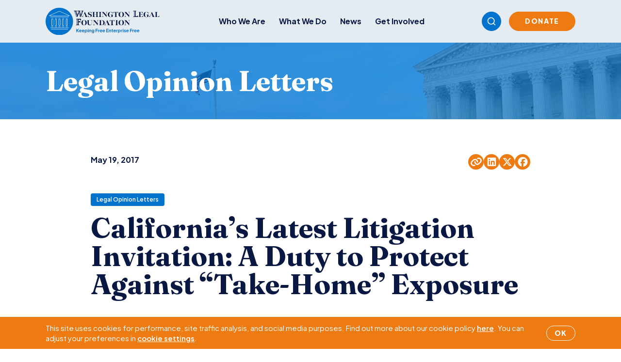

--- FILE ---
content_type: text/html; charset=UTF-8
request_url: https://www.wlf.org/2017/05/19/publishing/californias-latest-litigation-invitation-a-duty-to-protect-against-take-home-exposure/
body_size: 19189
content:
<!doctype html>
<html lang="en-US">
  <head>
    <meta charset="utf-8">
    <meta name="viewport" content="width=device-width, initial-scale=1">
        <meta name='robots' content='index, follow, max-image-preview:large, max-snippet:-1, max-video-preview:-1' />

	<!-- This site is optimized with the Yoast SEO plugin v26.7 - https://yoast.com/wordpress/plugins/seo/ -->
	<title>California’s Latest Litigation Invitation: A Duty to Protect Against “Take-Home” Exposure - Washington Legal Foundation</title>
	<link rel="canonical" href="https://www.wlf.org/2017/05/19/publishing/californias-latest-litigation-invitation-a-duty-to-protect-against-take-home-exposure/" />
	<meta property="og:locale" content="en_US" />
	<meta property="og:type" content="article" />
	<meta property="og:title" content="California’s Latest Litigation Invitation: A Duty to Protect Against “Take-Home” Exposure - Washington Legal Foundation" />
	<meta property="og:description" content="By Curt Cutting, a Partner in the Los Angeles, CA office of Horvitz &amp; Levy LLP. In late 2016, the Supreme Court of California addressed an issue that has divided courts across the country: whether employers and landowners owe a duty to protect off-site persons from “take home” or “household” exposures (those exposures to asbestos &hellip; Continued" />
	<meta property="og:url" content="https://www.wlf.org/2017/05/19/publishing/californias-latest-litigation-invitation-a-duty-to-protect-against-take-home-exposure/" />
	<meta property="og:site_name" content="Washington Legal Foundation" />
	<meta property="article:publisher" content="https://www.facebook.com/WashLglFndt" />
	<meta property="article:published_time" content="2017-05-19T04:00:00+00:00" />
	<meta property="article:modified_time" content="2018-09-17T20:44:17+00:00" />
	<meta property="og:image" content="https://www.wlf.org/wp-content/uploads/2025/10/capitol-columns-washington-min-1.jpg" />
	<meta property="og:image:width" content="1200" />
	<meta property="og:image:height" content="628" />
	<meta property="og:image:type" content="image/jpeg" />
	<meta name="author" content="Glenn Lammi" />
	<meta name="twitter:card" content="summary_large_image" />
	<meta name="twitter:creator" content="@wlf" />
	<meta name="twitter:site" content="@wlf" />
	<meta name="twitter:label1" content="Written by" />
	<meta name="twitter:data1" content="Glenn Lammi" />
	<meta name="twitter:label2" content="Est. reading time" />
	<meta name="twitter:data2" content="4 minutes" />
	<script type="application/ld+json" class="yoast-schema-graph">{"@context":"https://schema.org","@graph":[{"@type":"Article","@id":"https://www.wlf.org/2017/05/19/publishing/californias-latest-litigation-invitation-a-duty-to-protect-against-take-home-exposure/#article","isPartOf":{"@id":"https://www.wlf.org/2017/05/19/publishing/californias-latest-litigation-invitation-a-duty-to-protect-against-take-home-exposure/"},"author":{"name":"Glenn Lammi","@id":"https://www.wlf.org/#/schema/person/6f965e912058d7558246efbda2bcdd47"},"headline":"California’s Latest Litigation Invitation: A Duty to Protect Against “Take-Home” Exposure","datePublished":"2017-05-19T04:00:00+00:00","dateModified":"2018-09-17T20:44:17+00:00","mainEntityOfPage":{"@id":"https://www.wlf.org/2017/05/19/publishing/californias-latest-litigation-invitation-a-duty-to-protect-against-take-home-exposure/"},"wordCount":899,"publisher":{"@id":"https://www.wlf.org/#organization"},"image":{"@id":"https://www.wlf.org/2017/05/19/publishing/californias-latest-litigation-invitation-a-duty-to-protect-against-take-home-exposure/#primaryimage"},"thumbnailUrl":"https://www.wlf.org/wp-content/uploads/2025/10/capitol-columns-washington-min-1.jpg","articleSection":["Legal Opinion Letters","Publishing"],"inLanguage":"en-US"},{"@type":"WebPage","@id":"https://www.wlf.org/2017/05/19/publishing/californias-latest-litigation-invitation-a-duty-to-protect-against-take-home-exposure/","url":"https://www.wlf.org/2017/05/19/publishing/californias-latest-litigation-invitation-a-duty-to-protect-against-take-home-exposure/","name":"California’s Latest Litigation Invitation: A Duty to Protect Against “Take-Home” Exposure - Washington Legal Foundation","isPartOf":{"@id":"https://www.wlf.org/#website"},"primaryImageOfPage":{"@id":"https://www.wlf.org/2017/05/19/publishing/californias-latest-litigation-invitation-a-duty-to-protect-against-take-home-exposure/#primaryimage"},"image":{"@id":"https://www.wlf.org/2017/05/19/publishing/californias-latest-litigation-invitation-a-duty-to-protect-against-take-home-exposure/#primaryimage"},"thumbnailUrl":"https://www.wlf.org/wp-content/uploads/2025/10/capitol-columns-washington-min-1.jpg","datePublished":"2017-05-19T04:00:00+00:00","dateModified":"2018-09-17T20:44:17+00:00","breadcrumb":{"@id":"https://www.wlf.org/2017/05/19/publishing/californias-latest-litigation-invitation-a-duty-to-protect-against-take-home-exposure/#breadcrumb"},"inLanguage":"en-US","potentialAction":[{"@type":"ReadAction","target":["https://www.wlf.org/2017/05/19/publishing/californias-latest-litigation-invitation-a-duty-to-protect-against-take-home-exposure/"]}]},{"@type":"ImageObject","inLanguage":"en-US","@id":"https://www.wlf.org/2017/05/19/publishing/californias-latest-litigation-invitation-a-duty-to-protect-against-take-home-exposure/#primaryimage","url":"https://www.wlf.org/wp-content/uploads/2025/10/capitol-columns-washington-min-1.jpg","contentUrl":"https://www.wlf.org/wp-content/uploads/2025/10/capitol-columns-washington-min-1.jpg","width":1200,"height":628},{"@type":"BreadcrumbList","@id":"https://www.wlf.org/2017/05/19/publishing/californias-latest-litigation-invitation-a-duty-to-protect-against-take-home-exposure/#breadcrumb","itemListElement":[{"@type":"ListItem","position":1,"name":"Home","item":"https://www.wlf.org/"},{"@type":"ListItem","position":2,"name":"California’s Latest Litigation Invitation: A Duty to Protect Against “Take-Home” Exposure"}]},{"@type":"WebSite","@id":"https://www.wlf.org/#website","url":"https://www.wlf.org/","name":"Washington Legal Foundation","description":"Keeping Free Enterprise Free","publisher":{"@id":"https://www.wlf.org/#organization"},"potentialAction":[{"@type":"SearchAction","target":{"@type":"EntryPoint","urlTemplate":"https://www.wlf.org/?s={search_term_string}"},"query-input":{"@type":"PropertyValueSpecification","valueRequired":true,"valueName":"search_term_string"}}],"inLanguage":"en-US"},{"@type":"Organization","@id":"https://www.wlf.org/#organization","name":"Washington Legal Foundation","url":"https://www.wlf.org/","logo":{"@type":"ImageObject","inLanguage":"en-US","@id":"https://www.wlf.org/#/schema/logo/image/","url":"https://www.wlf.org/wp-content/uploads/2018/07/interior-logo.png","contentUrl":"https://www.wlf.org/wp-content/uploads/2018/07/interior-logo.png","width":554,"height":174,"caption":"Washington Legal Foundation"},"image":{"@id":"https://www.wlf.org/#/schema/logo/image/"},"sameAs":["https://www.facebook.com/WashLglFndt","https://x.com/wlf","https://www.linkedin.com/company/washington-legal-foundation/","https://www.youtube.com/channel/UCzVo3YMCSZQwxM3ZejQxsdg"]},{"@type":"Person","@id":"https://www.wlf.org/#/schema/person/6f965e912058d7558246efbda2bcdd47","name":"Glenn Lammi","image":{"@type":"ImageObject","inLanguage":"en-US","@id":"https://www.wlf.org/#/schema/person/image/","url":"https://secure.gravatar.com/avatar/eae023b25a4dd1d6bbf964b7de2cff9578a69c0f507520698977c6e0f7de8e91?s=96&d=mm&r=g","contentUrl":"https://secure.gravatar.com/avatar/eae023b25a4dd1d6bbf964b7de2cff9578a69c0f507520698977c6e0f7de8e91?s=96&d=mm&r=g","caption":"Glenn Lammi"},"url":"https://www.wlf.org/author/glammi/"}]}</script>
	<!-- / Yoast SEO plugin. -->


<link rel='dns-prefetch' href='//www.google.com' />
<link rel='dns-prefetch' href='//www.googletagmanager.com' />
<link rel="alternate" title="oEmbed (JSON)" type="application/json+oembed" href="https://www.wlf.org/wp-json/oembed/1.0/embed?url=https%3A%2F%2Fwww.wlf.org%2F2017%2F05%2F19%2Fpublishing%2Fcalifornias-latest-litigation-invitation-a-duty-to-protect-against-take-home-exposure%2F" />
<link rel="alternate" title="oEmbed (XML)" type="text/xml+oembed" href="https://www.wlf.org/wp-json/oembed/1.0/embed?url=https%3A%2F%2Fwww.wlf.org%2F2017%2F05%2F19%2Fpublishing%2Fcalifornias-latest-litigation-invitation-a-duty-to-protect-against-take-home-exposure%2F&#038;format=xml" />
<style id='wp-img-auto-sizes-contain-inline-css'>
img:is([sizes=auto i],[sizes^="auto," i]){contain-intrinsic-size:3000px 1500px}
/*# sourceURL=wp-img-auto-sizes-contain-inline-css */
</style>
<link rel='stylesheet' id='dashicons-css' href='https://www.wlf.org/wp-includes/css/dashicons.min.css?ver=6.9' media='all' />
<style id='wp-emoji-styles-inline-css'>

	img.wp-smiley, img.emoji {
		display: inline !important;
		border: none !important;
		box-shadow: none !important;
		height: 1em !important;
		width: 1em !important;
		margin: 0 0.07em !important;
		vertical-align: -0.1em !important;
		background: none !important;
		padding: 0 !important;
	}
/*# sourceURL=wp-emoji-styles-inline-css */
</style>
<style id='wp-block-library-inline-css'>
:root{--wp-block-synced-color:#7a00df;--wp-block-synced-color--rgb:122,0,223;--wp-bound-block-color:var(--wp-block-synced-color);--wp-editor-canvas-background:#ddd;--wp-admin-theme-color:#007cba;--wp-admin-theme-color--rgb:0,124,186;--wp-admin-theme-color-darker-10:#006ba1;--wp-admin-theme-color-darker-10--rgb:0,107,160.5;--wp-admin-theme-color-darker-20:#005a87;--wp-admin-theme-color-darker-20--rgb:0,90,135;--wp-admin-border-width-focus:2px}@media (min-resolution:192dpi){:root{--wp-admin-border-width-focus:1.5px}}.wp-element-button{cursor:pointer}:root .has-very-light-gray-background-color{background-color:#eee}:root .has-very-dark-gray-background-color{background-color:#313131}:root .has-very-light-gray-color{color:#eee}:root .has-very-dark-gray-color{color:#313131}:root .has-vivid-green-cyan-to-vivid-cyan-blue-gradient-background{background:linear-gradient(135deg,#00d084,#0693e3)}:root .has-purple-crush-gradient-background{background:linear-gradient(135deg,#34e2e4,#4721fb 50%,#ab1dfe)}:root .has-hazy-dawn-gradient-background{background:linear-gradient(135deg,#faaca8,#dad0ec)}:root .has-subdued-olive-gradient-background{background:linear-gradient(135deg,#fafae1,#67a671)}:root .has-atomic-cream-gradient-background{background:linear-gradient(135deg,#fdd79a,#004a59)}:root .has-nightshade-gradient-background{background:linear-gradient(135deg,#330968,#31cdcf)}:root .has-midnight-gradient-background{background:linear-gradient(135deg,#020381,#2874fc)}:root{--wp--preset--font-size--normal:16px;--wp--preset--font-size--huge:42px}.has-regular-font-size{font-size:1em}.has-larger-font-size{font-size:2.625em}.has-normal-font-size{font-size:var(--wp--preset--font-size--normal)}.has-huge-font-size{font-size:var(--wp--preset--font-size--huge)}.has-text-align-center{text-align:center}.has-text-align-left{text-align:left}.has-text-align-right{text-align:right}.has-fit-text{white-space:nowrap!important}#end-resizable-editor-section{display:none}.aligncenter{clear:both}.items-justified-left{justify-content:flex-start}.items-justified-center{justify-content:center}.items-justified-right{justify-content:flex-end}.items-justified-space-between{justify-content:space-between}.screen-reader-text{border:0;clip-path:inset(50%);height:1px;margin:-1px;overflow:hidden;padding:0;position:absolute;width:1px;word-wrap:normal!important}.screen-reader-text:focus{background-color:#ddd;clip-path:none;color:#444;display:block;font-size:1em;height:auto;left:5px;line-height:normal;padding:15px 23px 14px;text-decoration:none;top:5px;width:auto;z-index:100000}html :where(.has-border-color){border-style:solid}html :where([style*=border-top-color]){border-top-style:solid}html :where([style*=border-right-color]){border-right-style:solid}html :where([style*=border-bottom-color]){border-bottom-style:solid}html :where([style*=border-left-color]){border-left-style:solid}html :where([style*=border-width]){border-style:solid}html :where([style*=border-top-width]){border-top-style:solid}html :where([style*=border-right-width]){border-right-style:solid}html :where([style*=border-bottom-width]){border-bottom-style:solid}html :where([style*=border-left-width]){border-left-style:solid}html :where(img[class*=wp-image-]){height:auto;max-width:100%}:where(figure){margin:0 0 1em}html :where(.is-position-sticky){--wp-admin--admin-bar--position-offset:var(--wp-admin--admin-bar--height,0px)}@media screen and (max-width:600px){html :where(.is-position-sticky){--wp-admin--admin-bar--position-offset:0px}}

/*# sourceURL=wp-block-library-inline-css */
</style><style id='global-styles-inline-css'>
:root{--wp--preset--aspect-ratio--square: 1;--wp--preset--aspect-ratio--4-3: 4/3;--wp--preset--aspect-ratio--3-4: 3/4;--wp--preset--aspect-ratio--3-2: 3/2;--wp--preset--aspect-ratio--2-3: 2/3;--wp--preset--aspect-ratio--16-9: 16/9;--wp--preset--aspect-ratio--9-16: 9/16;--wp--preset--color--black: #000000;--wp--preset--color--cyan-bluish-gray: #abb8c3;--wp--preset--color--white: #ffffff;--wp--preset--color--pale-pink: #f78da7;--wp--preset--color--vivid-red: #cf2e2e;--wp--preset--color--luminous-vivid-orange: #ff6900;--wp--preset--color--luminous-vivid-amber: #fcb900;--wp--preset--color--light-green-cyan: #7bdcb5;--wp--preset--color--vivid-green-cyan: #00d084;--wp--preset--color--pale-cyan-blue: #8ed1fc;--wp--preset--color--vivid-cyan-blue: #0693e3;--wp--preset--color--vivid-purple: #9b51e0;--wp--preset--gradient--vivid-cyan-blue-to-vivid-purple: linear-gradient(135deg,rgb(6,147,227) 0%,rgb(155,81,224) 100%);--wp--preset--gradient--light-green-cyan-to-vivid-green-cyan: linear-gradient(135deg,rgb(122,220,180) 0%,rgb(0,208,130) 100%);--wp--preset--gradient--luminous-vivid-amber-to-luminous-vivid-orange: linear-gradient(135deg,rgb(252,185,0) 0%,rgb(255,105,0) 100%);--wp--preset--gradient--luminous-vivid-orange-to-vivid-red: linear-gradient(135deg,rgb(255,105,0) 0%,rgb(207,46,46) 100%);--wp--preset--gradient--very-light-gray-to-cyan-bluish-gray: linear-gradient(135deg,rgb(238,238,238) 0%,rgb(169,184,195) 100%);--wp--preset--gradient--cool-to-warm-spectrum: linear-gradient(135deg,rgb(74,234,220) 0%,rgb(151,120,209) 20%,rgb(207,42,186) 40%,rgb(238,44,130) 60%,rgb(251,105,98) 80%,rgb(254,248,76) 100%);--wp--preset--gradient--blush-light-purple: linear-gradient(135deg,rgb(255,206,236) 0%,rgb(152,150,240) 100%);--wp--preset--gradient--blush-bordeaux: linear-gradient(135deg,rgb(254,205,165) 0%,rgb(254,45,45) 50%,rgb(107,0,62) 100%);--wp--preset--gradient--luminous-dusk: linear-gradient(135deg,rgb(255,203,112) 0%,rgb(199,81,192) 50%,rgb(65,88,208) 100%);--wp--preset--gradient--pale-ocean: linear-gradient(135deg,rgb(255,245,203) 0%,rgb(182,227,212) 50%,rgb(51,167,181) 100%);--wp--preset--gradient--electric-grass: linear-gradient(135deg,rgb(202,248,128) 0%,rgb(113,206,126) 100%);--wp--preset--gradient--midnight: linear-gradient(135deg,rgb(2,3,129) 0%,rgb(40,116,252) 100%);--wp--preset--font-size--small: 13px;--wp--preset--font-size--medium: 20px;--wp--preset--font-size--large: 36px;--wp--preset--font-size--x-large: 42px;--wp--preset--spacing--20: 0.44rem;--wp--preset--spacing--30: 0.67rem;--wp--preset--spacing--40: 1rem;--wp--preset--spacing--50: 1.5rem;--wp--preset--spacing--60: 2.25rem;--wp--preset--spacing--70: 3.38rem;--wp--preset--spacing--80: 5.06rem;--wp--preset--shadow--natural: 6px 6px 9px rgba(0, 0, 0, 0.2);--wp--preset--shadow--deep: 12px 12px 50px rgba(0, 0, 0, 0.4);--wp--preset--shadow--sharp: 6px 6px 0px rgba(0, 0, 0, 0.2);--wp--preset--shadow--outlined: 6px 6px 0px -3px rgb(255, 255, 255), 6px 6px rgb(0, 0, 0);--wp--preset--shadow--crisp: 6px 6px 0px rgb(0, 0, 0);}:where(.is-layout-flex){gap: 0.5em;}:where(.is-layout-grid){gap: 0.5em;}body .is-layout-flex{display: flex;}.is-layout-flex{flex-wrap: wrap;align-items: center;}.is-layout-flex > :is(*, div){margin: 0;}body .is-layout-grid{display: grid;}.is-layout-grid > :is(*, div){margin: 0;}:where(.wp-block-columns.is-layout-flex){gap: 2em;}:where(.wp-block-columns.is-layout-grid){gap: 2em;}:where(.wp-block-post-template.is-layout-flex){gap: 1.25em;}:where(.wp-block-post-template.is-layout-grid){gap: 1.25em;}.has-black-color{color: var(--wp--preset--color--black) !important;}.has-cyan-bluish-gray-color{color: var(--wp--preset--color--cyan-bluish-gray) !important;}.has-white-color{color: var(--wp--preset--color--white) !important;}.has-pale-pink-color{color: var(--wp--preset--color--pale-pink) !important;}.has-vivid-red-color{color: var(--wp--preset--color--vivid-red) !important;}.has-luminous-vivid-orange-color{color: var(--wp--preset--color--luminous-vivid-orange) !important;}.has-luminous-vivid-amber-color{color: var(--wp--preset--color--luminous-vivid-amber) !important;}.has-light-green-cyan-color{color: var(--wp--preset--color--light-green-cyan) !important;}.has-vivid-green-cyan-color{color: var(--wp--preset--color--vivid-green-cyan) !important;}.has-pale-cyan-blue-color{color: var(--wp--preset--color--pale-cyan-blue) !important;}.has-vivid-cyan-blue-color{color: var(--wp--preset--color--vivid-cyan-blue) !important;}.has-vivid-purple-color{color: var(--wp--preset--color--vivid-purple) !important;}.has-black-background-color{background-color: var(--wp--preset--color--black) !important;}.has-cyan-bluish-gray-background-color{background-color: var(--wp--preset--color--cyan-bluish-gray) !important;}.has-white-background-color{background-color: var(--wp--preset--color--white) !important;}.has-pale-pink-background-color{background-color: var(--wp--preset--color--pale-pink) !important;}.has-vivid-red-background-color{background-color: var(--wp--preset--color--vivid-red) !important;}.has-luminous-vivid-orange-background-color{background-color: var(--wp--preset--color--luminous-vivid-orange) !important;}.has-luminous-vivid-amber-background-color{background-color: var(--wp--preset--color--luminous-vivid-amber) !important;}.has-light-green-cyan-background-color{background-color: var(--wp--preset--color--light-green-cyan) !important;}.has-vivid-green-cyan-background-color{background-color: var(--wp--preset--color--vivid-green-cyan) !important;}.has-pale-cyan-blue-background-color{background-color: var(--wp--preset--color--pale-cyan-blue) !important;}.has-vivid-cyan-blue-background-color{background-color: var(--wp--preset--color--vivid-cyan-blue) !important;}.has-vivid-purple-background-color{background-color: var(--wp--preset--color--vivid-purple) !important;}.has-black-border-color{border-color: var(--wp--preset--color--black) !important;}.has-cyan-bluish-gray-border-color{border-color: var(--wp--preset--color--cyan-bluish-gray) !important;}.has-white-border-color{border-color: var(--wp--preset--color--white) !important;}.has-pale-pink-border-color{border-color: var(--wp--preset--color--pale-pink) !important;}.has-vivid-red-border-color{border-color: var(--wp--preset--color--vivid-red) !important;}.has-luminous-vivid-orange-border-color{border-color: var(--wp--preset--color--luminous-vivid-orange) !important;}.has-luminous-vivid-amber-border-color{border-color: var(--wp--preset--color--luminous-vivid-amber) !important;}.has-light-green-cyan-border-color{border-color: var(--wp--preset--color--light-green-cyan) !important;}.has-vivid-green-cyan-border-color{border-color: var(--wp--preset--color--vivid-green-cyan) !important;}.has-pale-cyan-blue-border-color{border-color: var(--wp--preset--color--pale-cyan-blue) !important;}.has-vivid-cyan-blue-border-color{border-color: var(--wp--preset--color--vivid-cyan-blue) !important;}.has-vivid-purple-border-color{border-color: var(--wp--preset--color--vivid-purple) !important;}.has-vivid-cyan-blue-to-vivid-purple-gradient-background{background: var(--wp--preset--gradient--vivid-cyan-blue-to-vivid-purple) !important;}.has-light-green-cyan-to-vivid-green-cyan-gradient-background{background: var(--wp--preset--gradient--light-green-cyan-to-vivid-green-cyan) !important;}.has-luminous-vivid-amber-to-luminous-vivid-orange-gradient-background{background: var(--wp--preset--gradient--luminous-vivid-amber-to-luminous-vivid-orange) !important;}.has-luminous-vivid-orange-to-vivid-red-gradient-background{background: var(--wp--preset--gradient--luminous-vivid-orange-to-vivid-red) !important;}.has-very-light-gray-to-cyan-bluish-gray-gradient-background{background: var(--wp--preset--gradient--very-light-gray-to-cyan-bluish-gray) !important;}.has-cool-to-warm-spectrum-gradient-background{background: var(--wp--preset--gradient--cool-to-warm-spectrum) !important;}.has-blush-light-purple-gradient-background{background: var(--wp--preset--gradient--blush-light-purple) !important;}.has-blush-bordeaux-gradient-background{background: var(--wp--preset--gradient--blush-bordeaux) !important;}.has-luminous-dusk-gradient-background{background: var(--wp--preset--gradient--luminous-dusk) !important;}.has-pale-ocean-gradient-background{background: var(--wp--preset--gradient--pale-ocean) !important;}.has-electric-grass-gradient-background{background: var(--wp--preset--gradient--electric-grass) !important;}.has-midnight-gradient-background{background: var(--wp--preset--gradient--midnight) !important;}.has-small-font-size{font-size: var(--wp--preset--font-size--small) !important;}.has-medium-font-size{font-size: var(--wp--preset--font-size--medium) !important;}.has-large-font-size{font-size: var(--wp--preset--font-size--large) !important;}.has-x-large-font-size{font-size: var(--wp--preset--font-size--x-large) !important;}
/*# sourceURL=global-styles-inline-css */
</style>

<style id='classic-theme-styles-inline-css'>
/*! This file is auto-generated */
.wp-block-button__link{color:#fff;background-color:#32373c;border-radius:9999px;box-shadow:none;text-decoration:none;padding:calc(.667em + 2px) calc(1.333em + 2px);font-size:1.125em}.wp-block-file__button{background:#32373c;color:#fff;text-decoration:none}
/*# sourceURL=/wp-includes/css/classic-themes.min.css */
</style>
<link rel='stylesheet' id='qtipstyles-css' href='https://www.wlf.org/wp-content/plugins/easy-footnotes/assets/qtip/jquery.qtip.min.css?ver=1.1.13' media='' />
<link rel='stylesheet' id='easyfootnotescss-css' href='https://www.wlf.org/wp-content/plugins/easy-footnotes/assets/easy-footnotes.css?ver=1.1.13' media='' />
<link rel='stylesheet' id='events-manager-css' href='https://www.wlf.org/wp-content/plugins/events-manager/includes/css/events-manager.css?ver=7.2.3.1' media='all' />
<script src="https://www.wlf.org/wp-includes/js/jquery/jquery.min.js?ver=3.7.1" id="jquery-core-js"></script>
<script src="https://www.wlf.org/wp-includes/js/jquery/jquery-migrate.min.js?ver=3.4.1" id="jquery-migrate-js"></script>
<script src="https://www.wlf.org/wp-includes/js/jquery/ui/core.min.js?ver=1.13.3" id="jquery-ui-core-js"></script>
<script src="https://www.wlf.org/wp-includes/js/jquery/ui/mouse.min.js?ver=1.13.3" id="jquery-ui-mouse-js"></script>
<script src="https://www.wlf.org/wp-includes/js/jquery/ui/sortable.min.js?ver=1.13.3" id="jquery-ui-sortable-js"></script>
<script src="https://www.wlf.org/wp-includes/js/jquery/ui/datepicker.min.js?ver=1.13.3" id="jquery-ui-datepicker-js"></script>
<script id="jquery-ui-datepicker-js-after">
jQuery(function(jQuery){jQuery.datepicker.setDefaults({"closeText":"Close","currentText":"Today","monthNames":["January","February","March","April","May","June","July","August","September","October","November","December"],"monthNamesShort":["Jan","Feb","Mar","Apr","May","Jun","Jul","Aug","Sep","Oct","Nov","Dec"],"nextText":"Next","prevText":"Previous","dayNames":["Sunday","Monday","Tuesday","Wednesday","Thursday","Friday","Saturday"],"dayNamesShort":["Sun","Mon","Tue","Wed","Thu","Fri","Sat"],"dayNamesMin":["S","M","T","W","T","F","S"],"dateFormat":"MM d, yy","firstDay":1,"isRTL":false});});
//# sourceURL=jquery-ui-datepicker-js-after
</script>
<script src="https://www.wlf.org/wp-includes/js/jquery/ui/resizable.min.js?ver=1.13.3" id="jquery-ui-resizable-js"></script>
<script src="https://www.wlf.org/wp-includes/js/jquery/ui/draggable.min.js?ver=1.13.3" id="jquery-ui-draggable-js"></script>
<script src="https://www.wlf.org/wp-includes/js/jquery/ui/controlgroup.min.js?ver=1.13.3" id="jquery-ui-controlgroup-js"></script>
<script src="https://www.wlf.org/wp-includes/js/jquery/ui/checkboxradio.min.js?ver=1.13.3" id="jquery-ui-checkboxradio-js"></script>
<script src="https://www.wlf.org/wp-includes/js/jquery/ui/button.min.js?ver=1.13.3" id="jquery-ui-button-js"></script>
<script src="https://www.wlf.org/wp-includes/js/jquery/ui/dialog.min.js?ver=1.13.3" id="jquery-ui-dialog-js"></script>
<script id="events-manager-js-extra">
var EM = {"ajaxurl":"https://www.wlf.org/wp-admin/admin-ajax.php","locationajaxurl":"https://www.wlf.org/wp-admin/admin-ajax.php?action=locations_search","firstDay":"1","locale":"en","dateFormat":"yy-mm-dd","ui_css":"https://www.wlf.org/wp-content/plugins/events-manager/includes/css/jquery-ui/build.css","show24hours":"0","is_ssl":"1","autocomplete_limit":"10","calendar":{"breakpoints":{"small":560,"medium":908,"large":false},"month_format":"M Y"},"phone":"","datepicker":{"format":"Y-m-d"},"search":{"breakpoints":{"small":650,"medium":850,"full":false}},"url":"https://www.wlf.org/wp-content/plugins/events-manager","assets":{"input.em-uploader":{"js":{"em-uploader":{"url":"https://www.wlf.org/wp-content/plugins/events-manager/includes/js/em-uploader.js?v=7.2.3.1","event":"em_uploader_ready","requires":"filepond"},"filepond-validate-size":"filepond/plugins/filepond-plugin-file-validate-size.js?v=7.2.3.1","filepond-validate-type":"filepond/plugins/filepond-plugin-file-validate-type.js?v=7.2.3.1","filepond-image-validate-size":"filepond/plugins/filepond-plugin-image-validate-size.js?v=7.2.3.1","filepond-exif-orientation":"filepond/plugins/filepond-plugin-image-exif-orientation.js?v=7.2.3.1","filepond-get-file":"filepond/plugins/filepond-plugin-get-file.js?v=7.2.3.1","filepond-plugin-image-overlay":"filepond/plugins/filepond-plugin-image-overlay.js?v=7.2.3.1","filepond-plugin-image-thumbnail":"filepond/plugins/filepond-plugin-image-thumbnail.js?v=7.2.3.1","filepond-plugin-pdf-preview-overlay":"filepond/plugins/filepond-plugin-pdf-preview-overlay.js?v=7.2.3.1","filepond-plugin-file-icon":"filepond/plugins/filepond-plugin-file-icon.js?v=7.2.3.1","filepond":{"url":"filepond/filepond.js?v=7.2.3.1","locale":""}},"css":{"em-filepond":"filepond/em-filepond.css?v=7.2.3.1","filepond-preview":"filepond/plugins/filepond-plugin-image-preview.css?v=7.2.3.1","filepond-plugin-image-overlay":"filepond/plugins/filepond-plugin-image-overlay.css?v=7.2.3.1","filepond-get-file":"filepond/plugins/filepond-plugin-get-file.css?v=7.2.3.1"}},".em-event-editor":{"js":{"event-editor":{"url":"https://www.wlf.org/wp-content/plugins/events-manager/includes/js/events-manager-event-editor.js?v=7.2.3.1","event":"em_event_editor_ready"}},"css":{"event-editor":"https://www.wlf.org/wp-content/plugins/events-manager/includes/css/events-manager-event-editor.css?v=7.2.3.1"}},".em-recurrence-sets, .em-timezone":{"js":{"luxon":{"url":"luxon/luxon.js?v=7.2.3.1","event":"em_luxon_ready"}}},".em-booking-form, #em-booking-form, .em-booking-recurring, .em-event-booking-form":{"js":{"em-bookings":{"url":"https://www.wlf.org/wp-content/plugins/events-manager/includes/js/bookingsform.js?v=7.2.3.1","event":"em_booking_form_js_loaded"}}},"#em-opt-archetypes":{"js":{"archetypes":"https://www.wlf.org/wp-content/plugins/events-manager/includes/js/admin-archetype-editor.js?v=7.2.3.1","archetypes_ms":"https://www.wlf.org/wp-content/plugins/events-manager/includes/js/admin-archetypes.js?v=7.2.3.1","qs":"qs/qs.js?v=7.2.3.1"}}},"cached":"1","uploads":{"endpoint":"https://www.wlf.org/wp-json/events-manager/v1/uploads","nonce":"1fcef4ecab","delete_confirm":"Are you sure you want to delete this file? It will be deleted upon submission.","images":{"max_file_size":"","image_max_width":"700","image_max_height":"700","image_min_width":"50","image_min_height":"50"},"files":{"max_file_size":"","types":{"0":"image/gif","1":"image/jpeg","3":"image/png","4":"image/heic","5":"application/pdf","6":"application/msword","7":"application/x-msword","8":"application/vnd.openxmlformats-officedocument.wordprocessingml.document","9":"text/rtf","10":"application/rtf","11":"application/x-rtf","12":"application/vnd.oasis.opendocument.text","13":"text/plain","14":"application/vnd.ms-excel","15":"application/xls","16":"application/vnd.openxmlformats-officedocument.spreadsheetml.sheet","17":"text/csv","18":"application/csv","20":"application/vnd.oasis.opendocument.spreadsheet","21":"application/vnd.ms-powerpoint","22":"application/mspowerpoint","23":"application/vnd.openxmlformats-officedocument.presentationml.presentation","24":"application/vnd.oasis.opendocument.presentation"}}},"api_nonce":"42cb8274e9","bookingInProgress":"Please wait while the booking is being submitted.","tickets_save":"Save Ticket","bookingajaxurl":"https://www.wlf.org/wp-admin/admin-ajax.php","bookings_export_save":"Export Bookings","bookings_settings_save":"Save Settings","booking_delete":"Are you sure you want to delete?","booking_offset":"30","bookings":{"submit_button":{"text":{"default":"Submit Booking","free":"Submit Booking","payment":"Submit Booking - %s","processing":"Processing ..."}},"update_listener":""},"bb_full":"Sold Out","bb_book":"Book Now","bb_booking":"Booking...","bb_booked":"Booking Submitted","bb_error":"Booking Error. Try again?","bb_cancel":"Cancel","bb_canceling":"Canceling...","bb_cancelled":"Cancelled","bb_cancel_error":"Cancellation Error. Try again?","event_cancellations":{"warning":"If you choose to cancel your event, after you save this event, no further bookings will be possible for this event.\\n\\nAlso, the following will occur:\\n\\n- Bookings will be automatically cancelled.\\n- Booking cancellation emails will be sent.\\n- All confirmed and pending bookings will be emailed a general event cancellation notification."},"txt_search":"Search","txt_searching":"Searching...","txt_loading":"Loading..."};
//# sourceURL=events-manager-js-extra
</script>
<script src="https://www.wlf.org/wp-content/plugins/events-manager/includes/js/events-manager.js?ver=7.2.3.1" id="events-manager-js"></script>

<!-- Google tag (gtag.js) snippet added by Site Kit -->
<!-- Google Analytics snippet added by Site Kit -->
<script src="https://www.googletagmanager.com/gtag/js?id=G-GZR6BZ2GWD" id="google_gtagjs-js" async></script>
<script id="google_gtagjs-js-after">
window.dataLayer = window.dataLayer || [];function gtag(){dataLayer.push(arguments);}
gtag("set","linker",{"domains":["www.wlf.org"]});
gtag("js", new Date());
gtag("set", "developer_id.dZTNiMT", true);
gtag("config", "G-GZR6BZ2GWD");
 window._googlesitekit = window._googlesitekit || {}; window._googlesitekit.throttledEvents = []; window._googlesitekit.gtagEvent = (name, data) => { var key = JSON.stringify( { name, data } ); if ( !! window._googlesitekit.throttledEvents[ key ] ) { return; } window._googlesitekit.throttledEvents[ key ] = true; setTimeout( () => { delete window._googlesitekit.throttledEvents[ key ]; }, 5 ); gtag( "event", name, { ...data, event_source: "site-kit" } ); }; 
//# sourceURL=google_gtagjs-js-after
</script>
<link rel="https://api.w.org/" href="https://www.wlf.org/wp-json/" /><link rel="alternate" title="JSON" type="application/json" href="https://www.wlf.org/wp-json/wp/v2/posts/7092" /><link rel="EditURI" type="application/rsd+xml" title="RSD" href="https://www.wlf.org/xmlrpc.php?rsd" />
<link rel='shortlink' href='https://www.wlf.org/?p=7092' />
<meta name="generator" content="Site Kit by Google 1.168.0" /><link rel="icon" href="https://www.wlf.org/wp-content/uploads/2025/12/cropped-wlficon-1-32x32.png" sizes="32x32" />
<link rel="icon" href="https://www.wlf.org/wp-content/uploads/2025/12/cropped-wlficon-1-192x192.png" sizes="192x192" />
<link rel="apple-touch-icon" href="https://www.wlf.org/wp-content/uploads/2025/12/cropped-wlficon-1-180x180.png" />
<meta name="msapplication-TileImage" content="https://www.wlf.org/wp-content/uploads/2025/12/cropped-wlficon-1-270x270.png" />
		<style id="wp-custom-css">
			.wp-block-embed-youtube iframe {
	border: 1px solid black !important;
}

div.pdfemb-viewer {
	margin: 0 auto;
}		</style>
		
    <link rel="preload" as="style" href="https://www.wlf.org/wp-content/themes/wlf/public/build/assets/app-CImWc7KH.css" /><link rel="modulepreload" href="https://www.wlf.org/wp-content/themes/wlf/public/build/assets/app-Cfq6eIv2.js" /><link rel="stylesheet" href="https://www.wlf.org/wp-content/themes/wlf/public/build/assets/app-CImWc7KH.css" /><script type="module" src="https://www.wlf.org/wp-content/themes/wlf/public/build/assets/app-Cfq6eIv2.js"></script>  </head>

  <body class="wp-singular post-template-default single single-post postid-7092 single-format-standard wp-embed-responsive wp-theme-wlf d-flex flex-column min-vh-100 californias-latest-litigation-invitation-a-duty-to-protect-against-take-home-exposure">
    
    <div id="app" class="d-flex flex-column flex-grow-1 position-relative">

      <header class="l-header">
  <div class="l-header__fixed mx-auto">

    
      <nav class="navbar navbar-expand-lg navbar-light">
        <div class="navbar__mobile-top d-block d-lg-none"></div>
        <div class="container">

          <div class="navbar__top">
            <div class="d-flex justify-content-between flex-row align-items-center flex-grow-1">
              <a class="l-header__logo brand" href="https://www.wlf.org/">
                                  <img src="https://www.wlf.org/wp-content/uploads/2026/01/WLF_Primary-Logo-with-Tagline_Full-Color.svg" alt="WLF">
                              </a>
              <button class="navbar-toggler" type="button" data-bs-toggle="collapse"
                      data-bs-target="#primary_navigation"
                      aria-controls="main-menu" aria-expanded="false" aria-label="Toggle navigation">
                <i class="fa-solid fa-bars"></i>
                <i class="fa-solid fa-xmark"></i>
              </button>
            </div>
          </div>

          <div class="collapse navbar-collapse" id="primary_navigation">

            <div class="text-center mt-3 mb-1 d-block d-lg-none">
            <form role="search" method="get" class="d-flex flex-row align-items-center search-form mb-1" action="https://www.wlf.org/">
              <input type="search" class="mobile-search-field flex-grow-1" placeholder="Search…" value="" name="s" />
            </form>
            </div>

              <ul id="menu-header-navigation" class="navbar-nav me-auto "><li  id="menu-item-23427" class="menu-item menu-item-type-custom menu-item-object-custom menu-item-has-children dropdown nav-item nav-item-23427"><div class="one-line-wrap d-flex flex-row flex-lg-column justify-content-between justify-content-lg-start  align-items-center align-items-lg-start"><a href="/who-we-are" class="nav-link  dropdown-toggle-custom">Who We Are</a><div class="toggle-btn mobile-dropdown-toggle p-2 d-lg-none" data-submenu-target="#submenu-23427" data-depth="0"><i class="fa-solid fa-angle-down d-lg-none"></i></div></div>
<ul class="dropdown-menu sub-menu collapse  depth_0" id="submenu-23427">
<div class="container position-relative pe-0 dropdown-menu__container"><div class="row"><div class="col-6 menu-items-column"><div class="row menu-columns-wrapper">	<li  id="menu-item-24327" class="menu-item menu-item-type-post_type menu-item-object-page menu-column col-12 col-lg-auto nav-item-24327"><div class="one-line-wrap d-flex flex-row flex-lg-column justify-content-between justify-content-lg-start  align-items-center align-items-lg-start"><a href="https://www.wlf.org/legal-policy-advisory-board/" class="menu-column-title ">Legal Policy Advisory Board</a><span class="menu-item-description">A select group of legal professionals that provides informal guidance on a volunteer basis.</span></div></li>
	<li  id="menu-item-24341" class="menu-item menu-item-type-post_type menu-item-object-page menu-column col-12 col-lg-auto nav-item-24341"><div class="one-line-wrap d-flex flex-row flex-lg-column justify-content-between justify-content-lg-start  align-items-center align-items-lg-start"><a href="https://www.wlf.org/annual-report/" class="menu-column-title ">Annual Report</a><span class="menu-item-description">Our yearly look back at litigation and legal studies activities undertaken in the public interest.</span></div></li>
	<li  id="menu-item-24378" class="menu-item menu-item-type-post_type menu-item-object-page menu-column col-12 col-lg-auto nav-item-24378"><div class="one-line-wrap d-flex flex-row flex-lg-column justify-content-between justify-content-lg-start  align-items-center align-items-lg-start"><a href="https://www.wlf.org/staff/" class="menu-column-title ">WLF Senior Staff</a><span class="menu-item-description">Descriptions of WLF’s senior leadership.</span></div></li>
</div></div><div class="col-6 featured-posts-column"><div class="menu-featured-posts menu-featured-posts--single"><h6 class="menu-featured-title">Featured</h6><div class="row"><div class="col-12 d-flex flex-row"><div class="menu-featured-posts__thumbnail"><img width="162" height="162" src="https://www.wlf.org/wp-content/uploads/2025/10/litigation-cohen-fed-washington-min-2-162x162.jpg" class="menu-featured-thumbnail wp-post-image" alt="" decoding="async" srcset="https://www.wlf.org/wp-content/uploads/2025/10/litigation-cohen-fed-washington-min-2-162x162.jpg 162w, https://www.wlf.org/wp-content/uploads/2025/10/litigation-cohen-fed-washington-min-2-150x150.jpg 150w" sizes="(max-width: 162px) 100vw, 162px" /></div><div class="menu-featured-post-content d-flex flex-column"><h6 class="menu-featured-post-title"><a href="https://www.wlf.org/2026/01/20/communicating/leading-legal-scholar-john-yoo-of-uc-berkeley-law-joins-wlfs-legal-policy-advisory-board/">Leading Legal Scholar John Yoo of UC Berkeley Law Joins WLF’s Legal Policy Advisory Board</a></h6><p class="menu-featured-excerpt">(Washington, D.C.)—Washington Legal Foundation (WLF) and the Chair of its Legal Policy Advisory Board, Jay B. Stephens, are pleased to announce that Professor John Yoo of the University of California,...</p><a href="https://www.wlf.org/2026/01/20/communicating/leading-legal-scholar-john-yoo-of-uc-berkeley-law-joins-wlfs-legal-policy-advisory-board/" class="menu-featured-read-more">Read More</a></div></div></div></div></div></div></div></ul>
</li>
<li  id="menu-item-23426" class="menu-item menu-item-type-custom menu-item-object-custom menu-item-has-children dropdown nav-item nav-item-23426"><div class="one-line-wrap d-flex flex-row flex-lg-column justify-content-between justify-content-lg-start  align-items-center align-items-lg-start"><a href="/what-we-do" class="nav-link  dropdown-toggle-custom">What We Do</a><div class="toggle-btn mobile-dropdown-toggle p-2 d-lg-none" data-submenu-target="#submenu-23426" data-depth="0"><i class="fa-solid fa-angle-down d-lg-none"></i></div></div>
<ul class="dropdown-menu sub-menu collapse  depth_0" id="submenu-23426">
<div class="container position-relative pe-0 "><div class="row"><div class="col-12 menu-items-column"><div class="row menu-columns-wrapper">	<li  id="menu-item-24406" class="menu-item menu-item-type-custom menu-item-object-custom menu-item-has-children menu-column col-12 col-lg-auto nav-item-24406"><div class="one-line-wrap d-flex flex-row flex-lg-column justify-content-between justify-content-lg-start  align-items-center align-items-lg-start"><a href="/what-we-do/#litigation" class="menu-column-title ">Litigation</a><div class="toggle-btn mobile-dropdown-toggle p-2 d-lg-none" data-submenu-target="#col-24406" data-depth="1"><i class="fa-solid fa-angle-down"></i></div><span class="menu-item-description">Litigation is the backbone of WLF’s public-interest efforts. WLF litigates before state and federal courts and agencies nationwide.</span></div>
	<ul class="sub-dropdown collapse show depth_1" id="col-24406">
		<li  id="menu-item-23432" class="menu-item menu-item-type-custom menu-item-object-custom menu-column-child nav-item-23432"><div class="one-line-wrap d-flex flex-row flex-lg-column justify-content-between justify-content-lg-start  align-items-center align-items-lg-start"><a href="/cases/?litigation_type=Case" class="menu-column-link ">Cases</a></div></li>
		<li  id="menu-item-24377" class="menu-item menu-item-type-custom menu-item-object-custom menu-column-child nav-item-24377"><div class="one-line-wrap d-flex flex-row flex-lg-column justify-content-between justify-content-lg-start  align-items-center align-items-lg-start"><a href="/cases/?litigation_type=Regulatory%20Matters" class="menu-column-link ">Regulatory Matters</a></div></li>
		<li  id="menu-item-24388" class="menu-item menu-item-type-taxonomy menu-item-object-category menu-column-child nav-item-24388"><div class="one-line-wrap d-flex flex-row flex-lg-column justify-content-between justify-content-lg-start  align-items-center align-items-lg-start"><a href="https://www.wlf.org/category/communicating/month-in-review/" class="menu-column-link ">Month in Review</a></div></li>
	</ul>
</li>
	<li  id="menu-item-23428" class="menu-item menu-item-type-custom menu-item-object-custom menu-item-has-children menu-column col-12 col-lg-auto nav-item-23428"><div class="one-line-wrap d-flex flex-row flex-lg-column justify-content-between justify-content-lg-start  align-items-center align-items-lg-start"><a href="/what-we-do/#legal-studies/" class="menu-column-title ">Legal Studies</a><div class="toggle-btn mobile-dropdown-toggle p-2 d-lg-none" data-submenu-target="#col-23428" data-depth="1"><i class="fa-solid fa-angle-down"></i></div><span class="menu-item-description">Successfully advocating for a legal and regulatory environment that fosters free enterprise requires the timely dissemination and steady reinforcement of compelling arguments and ideas to those lawyers and jurists who shape the law.</span></div>
	<ul class="sub-dropdown collapse show depth_1" id="col-23428">
		<li  id="menu-item-24374" class="menu-item menu-item-type-custom menu-item-object-custom menu-column-child nav-item-24374"><div class="one-line-wrap d-flex flex-row flex-lg-column justify-content-between justify-content-lg-start  align-items-center align-items-lg-start"><a href="https://www.wlf.org/category/publishing/" class="menu-column-link ">Publications</a></div></li>
		<li  id="menu-item-24307" class="menu-item menu-item-type-taxonomy menu-item-object-category menu-column-child nav-item-24307"><div class="one-line-wrap d-flex flex-row flex-lg-column justify-content-between justify-content-lg-start  align-items-center align-items-lg-start"><a href="https://www.wlf.org/category/wlf-legal-pulse/" class="menu-column-link ">WLF Legal Pulse blog</a></div></li>
		<li  id="menu-item-23430" class="menu-item menu-item-type-custom menu-item-object-custom menu-column-child nav-item-23430"><div class="one-line-wrap d-flex flex-row flex-lg-column justify-content-between justify-content-lg-start  align-items-center align-items-lg-start"><a href="https://www.wlf.org/programs/?tab=upcoming-events" class="menu-column-link ">Programming</a></div></li>
	</ul>
</li>
	<li  id="menu-item-25124" class="menu-item menu-item-type-custom menu-item-object-custom menu-item-has-children menu-column col-12 col-lg-auto nav-item-25124"><div class="one-line-wrap d-flex flex-row flex-lg-column justify-content-between justify-content-lg-start  align-items-center align-items-lg-start"><a href="https://www.wlf.org/what-we-do/#legal-studies" class="menu-column-title ">Our Issues</a><div class="toggle-btn mobile-dropdown-toggle p-2 d-lg-none" data-submenu-target="#col-25124" data-depth="1"><i class="fa-solid fa-angle-down"></i></div><span class="menu-item-description">WLF’s vital work to uphold the legal principles that support our free enterprise system are categorized into:</span></div>
	<ul class="sub-dropdown collapse show depth_1" id="col-25124">
		<li  id="menu-item-25125" class="menu-item menu-item-type-custom menu-item-object-custom menu-column-child nav-item-25125"><div class="one-line-wrap d-flex flex-row flex-lg-column justify-content-between justify-content-lg-start  align-items-center align-items-lg-start"><a href="https://www.wlf.org/issue/government-regulation/" class="menu-column-link ">Government Regulation</a></div></li>
		<li  id="menu-item-25126" class="menu-item menu-item-type-custom menu-item-object-custom menu-column-child nav-item-25126"><div class="one-line-wrap d-flex flex-row flex-lg-column justify-content-between justify-content-lg-start  align-items-center align-items-lg-start"><a href="https://www.wlf.org/issue/combating-litigation-abuse/" class="menu-column-link ">Combating Litigation Abuse</a></div></li>
		<li  id="menu-item-25127" class="menu-item menu-item-type-custom menu-item-object-custom menu-column-child nav-item-25127"><div class="one-line-wrap d-flex flex-row flex-lg-column justify-content-between justify-content-lg-start  align-items-center align-items-lg-start"><a href="https://www.wlf.org/issue/economic-and-individual-liberties/" class="menu-column-link ">Economic &#038; Individual Liberties</a></div></li>
	</ul>
</li>
</div></div></div></div></ul>
</li>
<li  id="menu-item-23437" class="menu-item menu-item-type-custom menu-item-object-custom menu-item-has-children dropdown nav-item nav-item-23437"><div class="one-line-wrap d-flex flex-row flex-lg-column justify-content-between justify-content-lg-start  align-items-center align-items-lg-start"><a href="#" class="nav-link  dropdown-toggle-custom">News</a><div class="toggle-btn mobile-dropdown-toggle p-2 d-lg-none" data-submenu-target="#submenu-23437" data-depth="0"><i class="fa-solid fa-angle-down d-lg-none"></i></div></div>
<ul class="dropdown-menu sub-menu collapse  depth_0" id="submenu-23437">
<div class="container position-relative pe-0 dropdown-menu__container"><div class="row"><div class="col-6 menu-items-column"><div class="row menu-columns-wrapper">	<li  id="menu-item-23438" class="menu-item menu-item-type-taxonomy menu-item-object-category menu-column col-12 col-lg-auto nav-item-23438"><div class="one-line-wrap d-flex flex-row flex-lg-column justify-content-between justify-content-lg-start  align-items-center align-items-lg-start"><a href="https://www.wlf.org/category/communicating/press-releases/" class="menu-column-title ">Press Releases</a><span class="menu-item-description">Announcements of litigation filings and other WLF developments.</span></div></li>
	<li  id="menu-item-23439" class="menu-item menu-item-type-taxonomy menu-item-object-category menu-column col-12 col-lg-auto nav-item-23439"><div class="one-line-wrap d-flex flex-row flex-lg-column justify-content-between justify-content-lg-start  align-items-center align-items-lg-start"><a href="https://www.wlf.org/category/communicating/media-mentions/" class="menu-column-title ">Media Mentions</a><span class="menu-item-description">See where our work has been mentioned in the media.</span></div></li>
</div></div><div class="col-6 featured-posts-column"><div class="menu-featured-posts menu-featured-posts--single"><h6 class="menu-featured-title">Featured Case</h6><div class="row"><div class="col-12 d-flex flex-row"><div class="menu-featured-posts__thumbnail"><img width="162" height="162" src="https://www.wlf.org/wp-content/uploads/2025/10/ext-scotus-washington-min-2-162x162.jpg" class="menu-featured-thumbnail wp-post-image" alt="" decoding="async" srcset="https://www.wlf.org/wp-content/uploads/2025/10/ext-scotus-washington-min-2-162x162.jpg 162w, https://www.wlf.org/wp-content/uploads/2025/10/ext-scotus-washington-min-2-150x150.jpg 150w" sizes="(max-width: 162px) 100vw, 162px" /></div><div class="menu-featured-post-content d-flex flex-column"><h6 class="menu-featured-post-title"><a href="https://www.wlf.org/case/montgomery-v-caribe/">Montgomery v. Caribe</a></h6><p class="menu-featured-excerpt">On January 21, 2026, WLF urged the Supreme Court to vindicate a federal law that preempts states and localities from regulating brokers (who match interstate and international shippers with delivery...</p><a href="https://www.wlf.org/case/montgomery-v-caribe/" class="menu-featured-read-more">Read More</a></div></div></div></div></div></div></div></ul>
</li>
<li  id="menu-item-24384" class="menu-item menu-item-type-custom menu-item-object-custom menu-item-has-children dropdown nav-item nav-item-24384"><div class="one-line-wrap d-flex flex-row flex-lg-column justify-content-between justify-content-lg-start  align-items-center align-items-lg-start"><a href="#" class="nav-link  dropdown-toggle-custom">Get Involved</a><div class="toggle-btn mobile-dropdown-toggle p-2 d-lg-none" data-submenu-target="#submenu-24384" data-depth="0"><i class="fa-solid fa-angle-down d-lg-none"></i></div></div>
<ul class="dropdown-menu sub-menu collapse  depth_0" id="submenu-24384">
<div class="container position-relative pe-0 dropdown-menu__container"><div class="row"><div class="col-6 menu-items-column"><div class="row menu-columns-wrapper">	<li  id="menu-item-24351" class="menu-item menu-item-type-post_type menu-item-object-page menu-column col-12 col-lg-auto nav-item-24351"><div class="one-line-wrap d-flex flex-row flex-lg-column justify-content-between justify-content-lg-start  align-items-center align-items-lg-start"><a href="https://www.wlf.org/pro-bono-opportunities/" class="menu-column-title ">Pro Bono</a><span class="menu-item-description">Learn how you can volunteer to advance our mission.</span></div></li>
	<li  id="menu-item-24385" class="menu-item menu-item-type-post_type menu-item-object-page menu-column col-12 col-lg-auto nav-item-24385"><div class="one-line-wrap d-flex flex-row flex-lg-column justify-content-between justify-content-lg-start  align-items-center align-items-lg-start"><a href="https://www.wlf.org/donate/" class="menu-column-title ">Donate</a><span class="menu-item-description">WLF relies upon tax-deductible contributions as a 501(c)(3) charity.</span></div></li>
	<li  id="menu-item-24386" class="menu-item menu-item-type-post_type menu-item-object-page menu-column col-12 col-lg-auto nav-item-24386"><div class="one-line-wrap d-flex flex-row flex-lg-column justify-content-between justify-content-lg-start  align-items-center align-items-lg-start"><a href="https://www.wlf.org/contact-us/" class="menu-column-title ">Contact Us</a></div></li>
</div></div><div class="col-6 featured-posts-column"><div class="menu-featured-posts menu-featured-posts--single"><h6 class="menu-featured-title">Featured</h6><div class="row"><div class="col-12 d-flex flex-row"><div class="menu-featured-posts__thumbnail"><img width="141" height="94" src="https://www.wlf.org/wp-content/uploads/2019/05/railroad.jpg" class="menu-featured-thumbnail wp-post-image" alt="" decoding="async" /></div><div class="menu-featured-post-content d-flex flex-column"><h6 class="menu-featured-post-title"><a href="https://www.wlf.org/2026/01/20/wlf-legal-pulse/a-forceful-railroad-regulation-policy-statement-on-preemption-serves-the-public-interest/">A Forceful Railroad Regulation Policy Statement on Preemption Serves the Public Interest</a></h6><p class="menu-featured-excerpt">The Surface Transportation Board (STB or Board) is considering issuing a policy statement that confirms its approach to federal preemption under the ICC Termination Act of 1995 (ICCTA). An STB...</p><a href="https://www.wlf.org/2026/01/20/wlf-legal-pulse/a-forceful-railroad-regulation-policy-statement-on-preemption-serves-the-public-interest/" class="menu-featured-read-more">Read More</a></div></div></div></div></div></div></div></ul>
</li>
</ul>
            <div class="text-center mt-1 mb-3 d-block d-lg-none">
              <a href="https://www.wlf.org/donate/" class="btn btn-primary rounded-pill w-100">Donate</a>
            </div>


          </div>

          <div class="l-header__icons d-none d-lg-flex position-relative">
            <div id="header-search-button" class="l-header__search-icon btn btn-secondary me-3 p-0">
              <img src="https://www.wlf.org/wp-content/themes/wlf/public/build/assets/images/search.svg" alt="Search"></div>
            <a href="https://www.wlf.org/donate/" class="btn btn-primary rounded-pill">Donate</a>
          </div>
        </div>
      </nav>

    
  </div>

  <div id="header-search-form" class="l-header__search-form d-none">
    <div class="container d-flex align-items-center m-auto">
      <form role="search" method="get" action="https://www.wlf.org/">
        <label>
          <input type="search" placeholder="enter search term" value="" name="s" autocomplete="off"/>
        </label>
        <button type="submit" class="l-header__search-icon btn btn-secondary me-3 p-0"><img
            src="https://www.wlf.org/wp-content/themes/wlf/public/build/assets/images/search.svg" alt="Search"></button>
      </form>
    </div>
  </div>
</header>

      <div id="search-blur" class="l-header__search-blur d-none"></div>

      <main id="main" class="main d-flex flex-column flex-grow-1">
                
  <div class="l-single">
    <div class="container-fluid l-single__header">
      <div class="container">
        <a href="https://www.wlf.org/category/publishing/legal-opinion-letters/"><h3>Legal Opinion Letters</h3></a>
      </div>
    </div>
    <div class="container l-text-editor">
      <div class="row">
        <div class="col-12 col-xl-10 offset-xl-1">
          <div class="l-single__meta d-flex justify-content-between mb-5">
            <p class="l-single__date">May 19, 2017</p>
            <div class="p-share-icons d-print-none">
  <div class="p-share-icons__wrap">
    <ul>
      <li>
        <a href="" target="_blank" id="copy-link">
          <i class="fa-solid fa-link"></i>
        </a>
      </li>
      <li>
        <a
          href="https://www.linkedin.com/shareArticle?mini=true&url=https%3A%2F%2Fwww.wlf.org%2F2017%2F05%2F19%2Fpublishing%2Fcalifornias-latest-litigation-invitation-a-duty-to-protect-against-take-home-exposure%2F&title=California%E2%80%99s+Latest+Litigation+Invitation%3A+A+Duty+to+Protect+Against+%E2%80%9CTake-Home%E2%80%9D+Exposure&summary=By+Curt+Cutting%2C+a+Partner+in+the+Los+Angeles%2C+CA+office+of+Horvitz+%26amp%3B+Levy+LLP.+In+late+2016%2C+the+Supreme+Court+of+California+addressed+an+issue+that+has+divided+courts+across+the+country%3A+whether+employers+and+landowners+owe+a+duty+to+protect+off-site+persons+from+%E2%80%9Ctake+home%E2%80%9D+or+%E2%80%9Chousehold%E2%80%9D+exposures+%28those+exposures+to+asbestos+%26hellip%3B+%3Ca+href%3D%22https%3A%2F%2Fwww.wlf.org%2F2017%2F05%2F19%2Fpublishing%2Fcalifornias-latest-litigation-invitation-a-duty-to-protect-against-take-home-exposure%2F%22%3EContinued%3C%2Fa%3E"
          target="_blank">
          <i class="fab fa-linkedin"></i>
        </a>
      </li>
      <li>
        <a href="https://twitter.com/intent/tweet?url=https%3A%2F%2Fwww.wlf.org%2F2017%2F05%2F19%2Fpublishing%2Fcalifornias-latest-litigation-invitation-a-duty-to-protect-against-take-home-exposure%2F&text=California%E2%80%99s+Latest+Litigation+Invitation%3A+A+Duty+to+Protect+Against+%E2%80%9CTake-Home%E2%80%9D+Exposure"
           target="_blank">
          <i class="fab fa-x-twitter"></i>
        </a>
      </li>
      <li>
        <a href="https://www.facebook.com/sharer/sharer.php?u=https%3A%2F%2Fwww.wlf.org%2F2017%2F05%2F19%2Fpublishing%2Fcalifornias-latest-litigation-invitation-a-duty-to-protect-against-take-home-exposure%2F" target="_blank">
          <i class="fab fa-facebook"></i>
        </a>
      </li>

    </ul>
  </div>

</div>
          </div>

                      <div class="l-single__categories">
              <a href="https://www.wlf.org/category/publishing/legal-opinion-letters/">Legal Opinion Letters</a>
            </div>
          
          <h1 class="mb-5 l-single__title">California’s Latest Litigation Invitation: A Duty to Protect Against “Take-Home” Exposure</h1>

                                
          <div class="d-flex flex-column flex-lg-row justify-content-between">

            <div>

                                              <div class="l-single__issues">
                  <p class="">Issues:</p>
                  <a href="https://www.wlf.org/issue/combating-litigation-abuse/"><strong>Combating Litigation Abuse</strong></a>:&nbsp;<a href="https://www.wlf.org/issue/civil-justice-class-actions/"><em>Civil Justice / Class Actions</em></a>
                </div>
                                                        </div>

                          <div class="flex-shrink-0">
                <a href='https://s3.us-east-2.amazonaws.com/washlegal-uploads/upload/legalstudies/legalopinionletter/051917LOL_Cutting.pdf' class="btn btn-secondary" target="_blank">Download the PDF</a>
              </div>
            
          </div>

          <div class="l-single__divider"></div>

          <div class="l-single__content">
            <p>By <strong><a href="http://www.horvitzlevy.com/index.cfm/attorneys/bio/?id=5"><u>Curt Cutting</u></a></strong>, a Partner in the Los Angeles, CA office of Horvitz &amp; Levy LLP.</p>
<p>In late 2016, the Supreme Court of California addressed an issue that has divided courts across the country: whether employers and landowners owe a duty to protect off-site persons from “take home” or “household” exposures (those exposures to asbestos and other toxins carried home by workers on their person or clothing).  Most courts addressing this issue, including two intermediate appellate courts in California, have declined to recognize such a duty.  However, the California Supreme Court unanimously rejected the view held by a majority of state courts and recognized a duty in <em>Kesner v. Superior Court</em><span id='easy-footnote-1-7092' class='easy-footnote-margin-adjust'></span><span class='easy-footnote'><a href='#easy-footnote-bottom-1-7092' title='210 Cal. Rptr.3d 283 (2016).'><sup>1</sup></a></span></p>
<p>Courts in other jurisdictions have concluded that imposing a duty in take-home cases runs contrary to fundamental principles of public policy.  Those courts have emphasized the remoteness of any connection between the defendant’s conduct and the plaintiff’s claimed injury, given that most take-home plaintiffs never had any direct contact with the defendant and are typically unknown to them.</p>
<p>Courts rejecting take-home claims have also cited the intolerable burden that would be placed on defendants if they are exposed to lawsuits from a potentially limitless pool of plaintiffs who could claim take-home exposures.  Of even greater concern, perhaps, is that imposing such a duty would permit plaintiffs to expand the number of defendants in most mesothelioma lawsuits, which already include dozens of defendants.  As a result, complex cases will become even more unwieldy and an enormous burden will be shifted to classes of employers, premises owners, and other businesses who have not previously been the target of these lawsuits.</p>
<p>The California Supreme Court, however, swept these concerns aside.  The <em>Kesner </em>court started its analysis from the premise that California law imposes a general duty of care on everyone, owed to everyone else, “to take ordinary care in the conduct of one’s activities.”<span id='easy-footnote-2-7092' class='easy-footnote-margin-adjust'></span><span class='easy-footnote'><a href='#easy-footnote-bottom-2-7092' title='&lt;em&gt;Id&lt;/em&gt;. at 292 (ciation omitted).'><sup>2</sup></a></span>  The court acknowledged that prior California cases have carved out exceptions based on various public-policy principles. But the court held that of these factors, foreseeability of harm to the plaintiff is the most important.  The court then framed the issue in take-home cases as primarily a question of “whether household exposures were categorically unforeseeable.”<span id='easy-footnote-3-7092' class='easy-footnote-margin-adjust'></span><span class='easy-footnote'><a href='#easy-footnote-bottom-3-7092' title='&lt;em&gt;Id&lt;/em&gt;. at 291.'><sup>3</sup></a></span></p>
<p>By focusing on the foreseeability of exposure, the court sidestepped the defendant’s main foreseeability argument in <em>Kesner</em>—that even if take-home exposures were foreseeable, there was no scientific consensus during the relevant time period that any <em>harm</em> would result from the sort of sporadic, intermittent exposures claimed by plaintiff Johnny Kesner.  He said that as a child he regularly visited his uncle, an Abex employee who came home with asbestos dust on his clothing.  The California Supreme Court concluded that household exposures were foreseeable as of 1972, when the federal Occupational Safety and Health Administration (OSHA) adopted regulations requiring employers to provide changing rooms and special clothing for employees who might face significant exposures.  Although there was no evidence that Kesner’s uncle experienced such exposures, the supreme court concluded that the OSHA regulations put Abex on notice of a <em>potential</em> risk (essentially, a <em>risk of a risk</em>), and therefore warranted imposition of a duty of care.</p>
<p>The California Supreme Court distinguished the contrary out-of-state and federal authorities on the premise that foreseeability is more important in California than in jurisdictions that place more weight on the relationship between the parties (or the lack thereof).  The court partially addressed the potentially boundless scope of take-home liability by holding that take-home claims can be pursued only by “household members” of the defendant’s workers.<span id='easy-footnote-4-7092' class='easy-footnote-margin-adjust'></span><span class='easy-footnote'><a href='#easy-footnote-bottom-4-7092' title='&lt;em&gt;Id&lt;/em&gt;. at 297.'><sup>4</sup></a></span>  Thus, a plaintiff who regularly carpooled with a worker, but was not part of the worker’s household, could not bring a take-home claim.  That limitation, however, does nothing to address the problem of plaintiffs who have their own occupational exposures and will now sue take-home defendants for marginally adding to the cumulative dose or exposure.</p>
<p>Although <em>Kesner</em> was an asbestos case, the issue of take-home liability is not limited to that context. Plaintiffs have asserted claims for household exposures to various other toxins, including beryllium, creosote, formaldehyde, lead, perchloroethylene, radioactive materials, and even ordinary cleaning solutions.  Presumably, this list will expand now that <em>Kesner </em>recognized employers’ responsibility for off-site persons’ exposure.</p>
<p>It remains to be seen how the California Supreme Court’s opinion will sway courts in other jurisdictions that have not yet addressed the issue.  Even California has yet to determine whether <em>manufacturers</em> owe the same duties as employers and landowners to prevent third-party exposures.  The California Supreme Court noted that, unlike the employer-defendant in <em>Kesner,</em> manufacturers of toxic substances have no control over the workplaces in which their products are used, and thus “have no control over the movement of asbestos fibers once the products containing those fibers are sold.”<span id='easy-footnote-5-7092' class='easy-footnote-margin-adjust'></span><span class='easy-footnote'><a href='#easy-footnote-bottom-5-7092' title='&lt;em&gt;Id&lt;/em&gt;. at 307.'><sup>5</sup></a></span>  The California Supreme Court concluded that the duty analysis for manufacturers would “differ significantly” from the analysis for employers and landowners.  As California’s asbestos docket continues to be one of the largest in the nation, the duty of manufacturers is likely to come before the California appellate courts and may be a pivot point for courts in other jurisdictions as they consider the limits of expanded asbestos liability.</p>
<p><span style="text-decoration: underline;"><strong>Notes</strong></span></p>
<ol class="easy-footnotes-wrapper"><li class="easy-footnote-single"><span id="easy-footnote-bottom-1-7092" class="easy-footnote-margin-adjust"></span>210 Cal. Rptr.3d 283 (2016).<a class="easy-footnote-to-top" href="#easy-footnote-1-7092"></a></li><li class="easy-footnote-single"><span id="easy-footnote-bottom-2-7092" class="easy-footnote-margin-adjust"></span><em>Id</em>. at 292 (ciation omitted).<a class="easy-footnote-to-top" href="#easy-footnote-2-7092"></a></li><li class="easy-footnote-single"><span id="easy-footnote-bottom-3-7092" class="easy-footnote-margin-adjust"></span><em>Id</em>. at 291.<a class="easy-footnote-to-top" href="#easy-footnote-3-7092"></a></li><li class="easy-footnote-single"><span id="easy-footnote-bottom-4-7092" class="easy-footnote-margin-adjust"></span><em>Id</em>. at 297.<a class="easy-footnote-to-top" href="#easy-footnote-4-7092"></a></li><li class="easy-footnote-single"><span id="easy-footnote-bottom-5-7092" class="easy-footnote-margin-adjust"></span><em>Id</em>. at 307.<a class="easy-footnote-to-top" href="#easy-footnote-5-7092"></a></li></ol>          </div>

          <div class="l-flexible-content">
  </div>

        </div>

              </div>
    </div>

    <div class="p-related">
    <div class="container">

      <div class="row">
        <div class="col-12 col-xl-10 offset-xl-1">

          
          
          
          
                          <h2 class="p-related__title mb-5">Related Content</h2>
            
            <div class="p-related__content">
              <div class="p-related__slider">
                <div class="p-related__slides p-related__swiper" data-uniqid="related-articles">
                  <div class="swiper-wrapper">

                                          <div class="p-related__slide swiper-slide">
                        <div class="p-related__post">
                          <div class="d-flex justify-content-between align-items-center mb-3 flex-wrap gap-3">
                                                                                          <a href="https://www.wlf.org/category/publishing/legal-opinion-letters/"
                                   class="p-related__category">Legal Opinion Letters</a>
                                                                                      <p class="p-related__date">March 24, 2017</p>
                          </div>
                          <h4>
                            <a href="https://www.wlf.org/2017/03/24/publishing/pennsylvania-splits-with-majority-in-allowing-cumulative-exposures-asbestos-liability-theory/">Pennsylvania Splits with Majority in Allowing “Cumulative Exposures” Asbestos-Liability Theory</a>
                          </h4>

                                                                                
                          <p>By William L. Anderson, a Partner at Crowell &amp; Moring LLP in Washington, DC. Two recent asbestos litigation opinions—one from the Pennsylvania Supreme Court last November and one from a New York appellate court in late February—illustrate the divergent paths today’s asbestos litigation can take.  The opinions involve the plaintiffs’...</p>
                        </div>
                      </div>
                                          <div class="p-related__slide swiper-slide">
                        <div class="p-related__post">
                          <div class="d-flex justify-content-between align-items-center mb-3 flex-wrap gap-3">
                                                                                          <a href="https://www.wlf.org/category/publishing/legal-opinion-letters/"
                                   class="p-related__category">Legal Opinion Letters</a>
                                                                                      <p class="p-related__date">February 10, 2017</p>
                          </div>
                          <h4>
                            <a href="https://www.wlf.org/2017/02/10/publishing/california-appeals-court-breaks-with-ninth-circuit-accepts-government-contractor-defense-in-asbestos-liability-suit/">California Appeals Court Breaks with Ninth Circuit, Accepts Government-Contractor Defense in Asbestos Liability Suit</a>
                          </h4>

                                                                                
                          <p>By Thomas J. LoSavio, a Partner with Low, Ball &amp; Lynch in the firm’s San Francisco, CA office. The “government contractor defense” is available in asbestos lawsuits brought against manufacturers and suppliers of military hardware and equipment. The defense protects the federal government’s exercise of discretion and judgment in its...</p>
                        </div>
                      </div>
                                          <div class="p-related__slide swiper-slide">
                        <div class="p-related__post">
                          <div class="d-flex justify-content-between align-items-center mb-3 flex-wrap gap-3">
                                                                                          <a href="https://www.wlf.org/category/publishing/legal-opinion-letters/"
                                   class="p-related__category">Legal Opinion Letters</a>
                                                                                      <p class="p-related__date">July 10, 2015</p>
                          </div>
                          <h4>
                            <a href="https://www.wlf.org/2015/07/10/publishing/review-of-expert-testimony-leads-n-y-court-to-reject-single-fiber-asbestos-liability-theory/">Review of Expert Testimony Leads N.Y. Court to Reject “Single Fiber” Asbestos Liability Theory</a>
                          </h4>

                                                                                
                          <p>By Michael Hoenig, a Member of the law firm Herzfeld &amp; Rubin, P.C. in New York City.</p>
                        </div>
                      </div>
                                          <div class="p-related__slide swiper-slide">
                        <div class="p-related__post">
                          <div class="d-flex justify-content-between align-items-center mb-3 flex-wrap gap-3">
                                                                                          <a href="https://www.wlf.org/category/publishing/legal-opinion-letters/"
                                   class="p-related__category">Legal Opinion Letters</a>
                                                                                      <p class="p-related__date">March 9, 2012</p>
                          </div>
                          <h4>
                            <a href="https://www.wlf.org/2012/03/09/publishing/supreme-court-of-california-manufacturers-are-not-liable-for-injuries-caused-by-someone-elses-product/">Supreme Court Of California: Manufacturers Are Not Liable For Injuries Caused By Someone Else’s Product</a>
                          </h4>

                                                                                
                          <p>By Curt Cutting, a partner at Los Angeles-based Horvitz &amp; Levy LLP.</p>
                        </div>
                      </div>
                    
                  </div>
                </div>
              </div>

              <div class="d-flex flex-row align-items-center justify-content-between mt-4">
                <div
                  class="p-related__pagination p-related__pagination--related-articles swiper-pagination"></div>
                <div class="p-related__nav">
                  <div class="p-related__prev--related-articles overlay-arrow__prev">
                    <i class="fa-solid fa-arrow-left"></i>
                  </div>
                  <div class="p-related__next--related-articles overlay-arrow__next">
                    <i class="fa-solid fa-arrow-right"></i>
                  </div>
                </div>
              </div>
            </div>
          
        </div>
      </div>

    </div>
  </div>


    
  </div>
      </main>

      <footer class="l-footer">

    <div class="container">

        <div class="main-footer">

            <div class="row">

                <div class="l-footer__col col-md-12 col-lg-2">
                    <div class="l-footer__col-inner h-100 g-glass">
                        <a class="l-footer__logo brand" href="https://www.wlf.org/">
                                                        <img src="https://www.wlf.org/wp-content/themes/wlf/public/build/assets/images/wlf-logo-footer.svg" alt="WLF">
                                                    </a>
                    </div>
                </div>

                <div class="l-footer__col col-md-12 col-lg-8">
                    <div class="l-footer__col-inner h-100 g-glass text-lg-center text-md-start">
                                        </div>
                </div>

                <div class="l-footer__col col-md-12 col-lg-2">
                    <div class="l-footer__col-inner h-100 g-glass text-md-start text-lg-end">
                    <div class="p-socials text-md-start text-lg-end">
    <ul class="list-unstyled text-md-start text-lg-end justify-content-md-start justify-content-lg-end">
              <li>
          <a href="https://www.facebook.com/WashLglFndt" target="_blank" rel="noopener">
            <i class="fab fa-facebook fa-2x"></i>
          </a>
        </li>
              <li>
          <a href="https://x.com/wlf" target="_blank" rel="noopener">
            <i class="fab fa-x-twitter fa-2x"></i>
          </a>
        </li>
              <li>
          <a href="https://www.youtube.com/channel/UCzVo3YMCSZQwxM3ZejQxsdg" target="_blank" rel="noopener">
            <i class="fab fa-youtube fa-2x"></i>
          </a>
        </li>
              <li>
          <a href="https://www.linkedin.com/company/washington-legal-foundation/" target="_blank" rel="noopener">
            <i class="fab fa-linkedin fa-2x"></i>
          </a>
        </li>
          </ul>
  </div>
                    </div>
                </div>

            </div>

        </div>

        <div class="sub-footer">

            <div class="row">

                <div class="l-footer__col col-md-12 col-lg-4">
                    <div class="l-footer__col-inner h-100 g-glass">
                        <div class="l-footer__legal-links">
                                                      <div class="l-footer__navigation-2">
                              <ul id="menu-footer-2" class="navbar-nav flex-row gap-3"><li  id="menu-item-25636" class="menu-item menu-item-type-post_type menu-item-object-page nav-item nav-item-25636"><div class="one-line-wrap d-flex flex-row flex-lg-column justify-content-between justify-content-lg-start  align-items-center align-items-lg-start"><a href="https://www.wlf.org/subscribe/" class="nav-link ">Subscribe</a></div></li>
</ul>                            </div>
                                                  </div>
                    </div>
                </div>

                <div class="l-footer__col col-md-12 col-lg-4">
                    <div class="l-footer__col-inner h-100 g-glass text-lg-center text-md-start">
                    2009 Massachusetts Ave., NW Washington, D.C. 20036
                    </div>
                </div>

                <div class="l-footer__col col-md-12 col-lg-4">
                    <div class="l-footer__col-inner h-100 g-glass text-lg-end text-md-start">
                    © 2026 WLF. All rights reserved.
                    </div>
                </div>

            </div>

        </div>

  </div>
</footer>
      <div id="cookie-banner" class="p-cookie-banner">
  <div class="container">
    <div class="row">
  <div class="d-flex flex-column flex-sm-row justify-content-between align-items-center items-center no-print">
    <div class="mb-3 mb-sm-0 pe-0 pe-sm-3">
      <p>This site uses cookies for performance, site traffic analysis, and social media purposes. Find out more about our cookie policy <a href="https://www.wlf.org/privacy-policy/">here</a>. You can adjust your preferences in <a href="https://www.wlf.org/privacy-policy/#cookie-settings">cookie settings</a>.</p>

    </div>
    <div class="">
      <button class="btn btn-outline-white py-2 px-4 py-sm-1 px-sm-3" type="button" id="cookie-opt-in">OK</button>
    </div>
  </div>
    </div>
  </div>
</div>
    </div>

        <script type="speculationrules">
{"prefetch":[{"source":"document","where":{"and":[{"href_matches":"/*"},{"not":{"href_matches":["/wp-*.php","/wp-admin/*","/wp-content/uploads/*","/wp-content/*","/wp-content/plugins/*","/wp-content/themes/wlf/*","/*\\?(.+)"]}},{"not":{"selector_matches":"a[rel~=\"nofollow\"]"}},{"not":{"selector_matches":".no-prefetch, .no-prefetch a"}}]},"eagerness":"conservative"}]}
</script>
		<script type="text/javascript">
			(function() {
				let targetObjectName = 'EM';
				if ( typeof window[targetObjectName] === 'object' && window[targetObjectName] !== null ) {
					Object.assign( window[targetObjectName], []);
				} else {
					console.warn( 'Could not merge extra data: window.' + targetObjectName + ' not found or not an object.' );
				}
			})();
		</script>
		<script src="https://www.wlf.org/wp-includes/js/imagesloaded.min.js?ver=5.0.0" id="imagesloaded-js"></script>
<script src="https://www.wlf.org/wp-content/plugins/easy-footnotes/assets/qtip/jquery.qtip.min.js?ver=1.1.13" id="qtip-js"></script>
<script src="https://www.wlf.org/wp-content/plugins/easy-footnotes/assets/qtip/jquery.qtipcall.js?ver=1.1.13" id="qtipcall-js"></script>
<script id="app-js-extra">
var AppData = {"gm":null,"algolia_app_id":"NBYE7QXC3S","algolia_search_api_key":"579dc791c7b172bd19d5eae07f97a2df","algolia_index_prefix":"prod","restUrl":"https://www.wlf.org/wp-json/"};
//# sourceURL=app-js-extra
</script>
<script src="https://www.wlf.org/wp-content/themes/wlf/public/build/assets/app-Cfq6eIv2.js" id="app-js"></script>
<script id="gforms_recaptcha_recaptcha-js-extra">
var gforms_recaptcha_recaptcha_strings = {"nonce":"85b0a6261f","disconnect":"Disconnecting","change_connection_type":"Resetting","spinner":"https://www.wlf.org/wp-content/plugins/gravityforms/images/spinner.svg","connection_type":"classic","disable_badge":"1","change_connection_type_title":"Change Connection Type","change_connection_type_message":"Changing the connection type will delete your current settings.  Do you want to proceed?","disconnect_title":"Disconnect","disconnect_message":"Disconnecting from reCAPTCHA will delete your current settings.  Do you want to proceed?","site_key":"6LfZ4y8sAAAAAJTk7rv1Fo0WeZu-mxSjVHFYRzwP"};
//# sourceURL=gforms_recaptcha_recaptcha-js-extra
</script>
<script src="https://www.google.com/recaptcha/api.js?render=6LfZ4y8sAAAAAJTk7rv1Fo0WeZu-mxSjVHFYRzwP&amp;ver=2.1.0" id="gforms_recaptcha_recaptcha-js" defer data-wp-strategy="defer"></script>
<script src="https://www.wlf.org/wp-content/plugins/gravityformsrecaptcha/js/frontend.min.js?ver=2.1.0" id="gforms_recaptcha_frontend-js" defer data-wp-strategy="defer"></script>
<script id="wp-emoji-settings" type="application/json">
{"baseUrl":"https://s.w.org/images/core/emoji/17.0.2/72x72/","ext":".png","svgUrl":"https://s.w.org/images/core/emoji/17.0.2/svg/","svgExt":".svg","source":{"concatemoji":"https://www.wlf.org/wp-includes/js/wp-emoji-release.min.js?ver=6.9"}}
</script>
<script type="module">
/*! This file is auto-generated */
const a=JSON.parse(document.getElementById("wp-emoji-settings").textContent),o=(window._wpemojiSettings=a,"wpEmojiSettingsSupports"),s=["flag","emoji"];function i(e){try{var t={supportTests:e,timestamp:(new Date).valueOf()};sessionStorage.setItem(o,JSON.stringify(t))}catch(e){}}function c(e,t,n){e.clearRect(0,0,e.canvas.width,e.canvas.height),e.fillText(t,0,0);t=new Uint32Array(e.getImageData(0,0,e.canvas.width,e.canvas.height).data);e.clearRect(0,0,e.canvas.width,e.canvas.height),e.fillText(n,0,0);const a=new Uint32Array(e.getImageData(0,0,e.canvas.width,e.canvas.height).data);return t.every((e,t)=>e===a[t])}function p(e,t){e.clearRect(0,0,e.canvas.width,e.canvas.height),e.fillText(t,0,0);var n=e.getImageData(16,16,1,1);for(let e=0;e<n.data.length;e++)if(0!==n.data[e])return!1;return!0}function u(e,t,n,a){switch(t){case"flag":return n(e,"\ud83c\udff3\ufe0f\u200d\u26a7\ufe0f","\ud83c\udff3\ufe0f\u200b\u26a7\ufe0f")?!1:!n(e,"\ud83c\udde8\ud83c\uddf6","\ud83c\udde8\u200b\ud83c\uddf6")&&!n(e,"\ud83c\udff4\udb40\udc67\udb40\udc62\udb40\udc65\udb40\udc6e\udb40\udc67\udb40\udc7f","\ud83c\udff4\u200b\udb40\udc67\u200b\udb40\udc62\u200b\udb40\udc65\u200b\udb40\udc6e\u200b\udb40\udc67\u200b\udb40\udc7f");case"emoji":return!a(e,"\ud83e\u1fac8")}return!1}function f(e,t,n,a){let r;const o=(r="undefined"!=typeof WorkerGlobalScope&&self instanceof WorkerGlobalScope?new OffscreenCanvas(300,150):document.createElement("canvas")).getContext("2d",{willReadFrequently:!0}),s=(o.textBaseline="top",o.font="600 32px Arial",{});return e.forEach(e=>{s[e]=t(o,e,n,a)}),s}function r(e){var t=document.createElement("script");t.src=e,t.defer=!0,document.head.appendChild(t)}a.supports={everything:!0,everythingExceptFlag:!0},new Promise(t=>{let n=function(){try{var e=JSON.parse(sessionStorage.getItem(o));if("object"==typeof e&&"number"==typeof e.timestamp&&(new Date).valueOf()<e.timestamp+604800&&"object"==typeof e.supportTests)return e.supportTests}catch(e){}return null}();if(!n){if("undefined"!=typeof Worker&&"undefined"!=typeof OffscreenCanvas&&"undefined"!=typeof URL&&URL.createObjectURL&&"undefined"!=typeof Blob)try{var e="postMessage("+f.toString()+"("+[JSON.stringify(s),u.toString(),c.toString(),p.toString()].join(",")+"));",a=new Blob([e],{type:"text/javascript"});const r=new Worker(URL.createObjectURL(a),{name:"wpTestEmojiSupports"});return void(r.onmessage=e=>{i(n=e.data),r.terminate(),t(n)})}catch(e){}i(n=f(s,u,c,p))}t(n)}).then(e=>{for(const n in e)a.supports[n]=e[n],a.supports.everything=a.supports.everything&&a.supports[n],"flag"!==n&&(a.supports.everythingExceptFlag=a.supports.everythingExceptFlag&&a.supports[n]);var t;a.supports.everythingExceptFlag=a.supports.everythingExceptFlag&&!a.supports.flag,a.supports.everything||((t=a.source||{}).concatemoji?r(t.concatemoji):t.wpemoji&&t.twemoji&&(r(t.twemoji),r(t.wpemoji)))});
//# sourceURL=https://www.wlf.org/wp-includes/js/wp-emoji-loader.min.js
</script>
  <script>(function(){function c(){var b=a.contentDocument||a.contentWindow.document;if(b){var d=b.createElement('script');d.innerHTML="window.__CF$cv$params={r:'9c414dba7ff0eefa',t:'MTc2OTQ0NDA2OS4wMDAwMDA='};var a=document.createElement('script');a.nonce='';a.src='/cdn-cgi/challenge-platform/scripts/jsd/main.js';document.getElementsByTagName('head')[0].appendChild(a);";b.getElementsByTagName('head')[0].appendChild(d)}}if(document.body){var a=document.createElement('iframe');a.height=1;a.width=1;a.style.position='absolute';a.style.top=0;a.style.left=0;a.style.border='none';a.style.visibility='hidden';document.body.appendChild(a);if('loading'!==document.readyState)c();else if(window.addEventListener)document.addEventListener('DOMContentLoaded',c);else{var e=document.onreadystatechange||function(){};document.onreadystatechange=function(b){e(b);'loading'!==document.readyState&&(document.onreadystatechange=e,c())}}}})();</script></body>
</html>


--- FILE ---
content_type: text/html; charset=utf-8
request_url: https://www.google.com/recaptcha/api2/anchor?ar=1&k=6LfZ4y8sAAAAAJTk7rv1Fo0WeZu-mxSjVHFYRzwP&co=aHR0cHM6Ly93d3cud2xmLm9yZzo0NDM.&hl=en&v=PoyoqOPhxBO7pBk68S4YbpHZ&size=invisible&anchor-ms=20000&execute-ms=30000&cb=bqlfnru0avi2
body_size: 48771
content:
<!DOCTYPE HTML><html dir="ltr" lang="en"><head><meta http-equiv="Content-Type" content="text/html; charset=UTF-8">
<meta http-equiv="X-UA-Compatible" content="IE=edge">
<title>reCAPTCHA</title>
<style type="text/css">
/* cyrillic-ext */
@font-face {
  font-family: 'Roboto';
  font-style: normal;
  font-weight: 400;
  font-stretch: 100%;
  src: url(//fonts.gstatic.com/s/roboto/v48/KFO7CnqEu92Fr1ME7kSn66aGLdTylUAMa3GUBHMdazTgWw.woff2) format('woff2');
  unicode-range: U+0460-052F, U+1C80-1C8A, U+20B4, U+2DE0-2DFF, U+A640-A69F, U+FE2E-FE2F;
}
/* cyrillic */
@font-face {
  font-family: 'Roboto';
  font-style: normal;
  font-weight: 400;
  font-stretch: 100%;
  src: url(//fonts.gstatic.com/s/roboto/v48/KFO7CnqEu92Fr1ME7kSn66aGLdTylUAMa3iUBHMdazTgWw.woff2) format('woff2');
  unicode-range: U+0301, U+0400-045F, U+0490-0491, U+04B0-04B1, U+2116;
}
/* greek-ext */
@font-face {
  font-family: 'Roboto';
  font-style: normal;
  font-weight: 400;
  font-stretch: 100%;
  src: url(//fonts.gstatic.com/s/roboto/v48/KFO7CnqEu92Fr1ME7kSn66aGLdTylUAMa3CUBHMdazTgWw.woff2) format('woff2');
  unicode-range: U+1F00-1FFF;
}
/* greek */
@font-face {
  font-family: 'Roboto';
  font-style: normal;
  font-weight: 400;
  font-stretch: 100%;
  src: url(//fonts.gstatic.com/s/roboto/v48/KFO7CnqEu92Fr1ME7kSn66aGLdTylUAMa3-UBHMdazTgWw.woff2) format('woff2');
  unicode-range: U+0370-0377, U+037A-037F, U+0384-038A, U+038C, U+038E-03A1, U+03A3-03FF;
}
/* math */
@font-face {
  font-family: 'Roboto';
  font-style: normal;
  font-weight: 400;
  font-stretch: 100%;
  src: url(//fonts.gstatic.com/s/roboto/v48/KFO7CnqEu92Fr1ME7kSn66aGLdTylUAMawCUBHMdazTgWw.woff2) format('woff2');
  unicode-range: U+0302-0303, U+0305, U+0307-0308, U+0310, U+0312, U+0315, U+031A, U+0326-0327, U+032C, U+032F-0330, U+0332-0333, U+0338, U+033A, U+0346, U+034D, U+0391-03A1, U+03A3-03A9, U+03B1-03C9, U+03D1, U+03D5-03D6, U+03F0-03F1, U+03F4-03F5, U+2016-2017, U+2034-2038, U+203C, U+2040, U+2043, U+2047, U+2050, U+2057, U+205F, U+2070-2071, U+2074-208E, U+2090-209C, U+20D0-20DC, U+20E1, U+20E5-20EF, U+2100-2112, U+2114-2115, U+2117-2121, U+2123-214F, U+2190, U+2192, U+2194-21AE, U+21B0-21E5, U+21F1-21F2, U+21F4-2211, U+2213-2214, U+2216-22FF, U+2308-230B, U+2310, U+2319, U+231C-2321, U+2336-237A, U+237C, U+2395, U+239B-23B7, U+23D0, U+23DC-23E1, U+2474-2475, U+25AF, U+25B3, U+25B7, U+25BD, U+25C1, U+25CA, U+25CC, U+25FB, U+266D-266F, U+27C0-27FF, U+2900-2AFF, U+2B0E-2B11, U+2B30-2B4C, U+2BFE, U+3030, U+FF5B, U+FF5D, U+1D400-1D7FF, U+1EE00-1EEFF;
}
/* symbols */
@font-face {
  font-family: 'Roboto';
  font-style: normal;
  font-weight: 400;
  font-stretch: 100%;
  src: url(//fonts.gstatic.com/s/roboto/v48/KFO7CnqEu92Fr1ME7kSn66aGLdTylUAMaxKUBHMdazTgWw.woff2) format('woff2');
  unicode-range: U+0001-000C, U+000E-001F, U+007F-009F, U+20DD-20E0, U+20E2-20E4, U+2150-218F, U+2190, U+2192, U+2194-2199, U+21AF, U+21E6-21F0, U+21F3, U+2218-2219, U+2299, U+22C4-22C6, U+2300-243F, U+2440-244A, U+2460-24FF, U+25A0-27BF, U+2800-28FF, U+2921-2922, U+2981, U+29BF, U+29EB, U+2B00-2BFF, U+4DC0-4DFF, U+FFF9-FFFB, U+10140-1018E, U+10190-1019C, U+101A0, U+101D0-101FD, U+102E0-102FB, U+10E60-10E7E, U+1D2C0-1D2D3, U+1D2E0-1D37F, U+1F000-1F0FF, U+1F100-1F1AD, U+1F1E6-1F1FF, U+1F30D-1F30F, U+1F315, U+1F31C, U+1F31E, U+1F320-1F32C, U+1F336, U+1F378, U+1F37D, U+1F382, U+1F393-1F39F, U+1F3A7-1F3A8, U+1F3AC-1F3AF, U+1F3C2, U+1F3C4-1F3C6, U+1F3CA-1F3CE, U+1F3D4-1F3E0, U+1F3ED, U+1F3F1-1F3F3, U+1F3F5-1F3F7, U+1F408, U+1F415, U+1F41F, U+1F426, U+1F43F, U+1F441-1F442, U+1F444, U+1F446-1F449, U+1F44C-1F44E, U+1F453, U+1F46A, U+1F47D, U+1F4A3, U+1F4B0, U+1F4B3, U+1F4B9, U+1F4BB, U+1F4BF, U+1F4C8-1F4CB, U+1F4D6, U+1F4DA, U+1F4DF, U+1F4E3-1F4E6, U+1F4EA-1F4ED, U+1F4F7, U+1F4F9-1F4FB, U+1F4FD-1F4FE, U+1F503, U+1F507-1F50B, U+1F50D, U+1F512-1F513, U+1F53E-1F54A, U+1F54F-1F5FA, U+1F610, U+1F650-1F67F, U+1F687, U+1F68D, U+1F691, U+1F694, U+1F698, U+1F6AD, U+1F6B2, U+1F6B9-1F6BA, U+1F6BC, U+1F6C6-1F6CF, U+1F6D3-1F6D7, U+1F6E0-1F6EA, U+1F6F0-1F6F3, U+1F6F7-1F6FC, U+1F700-1F7FF, U+1F800-1F80B, U+1F810-1F847, U+1F850-1F859, U+1F860-1F887, U+1F890-1F8AD, U+1F8B0-1F8BB, U+1F8C0-1F8C1, U+1F900-1F90B, U+1F93B, U+1F946, U+1F984, U+1F996, U+1F9E9, U+1FA00-1FA6F, U+1FA70-1FA7C, U+1FA80-1FA89, U+1FA8F-1FAC6, U+1FACE-1FADC, U+1FADF-1FAE9, U+1FAF0-1FAF8, U+1FB00-1FBFF;
}
/* vietnamese */
@font-face {
  font-family: 'Roboto';
  font-style: normal;
  font-weight: 400;
  font-stretch: 100%;
  src: url(//fonts.gstatic.com/s/roboto/v48/KFO7CnqEu92Fr1ME7kSn66aGLdTylUAMa3OUBHMdazTgWw.woff2) format('woff2');
  unicode-range: U+0102-0103, U+0110-0111, U+0128-0129, U+0168-0169, U+01A0-01A1, U+01AF-01B0, U+0300-0301, U+0303-0304, U+0308-0309, U+0323, U+0329, U+1EA0-1EF9, U+20AB;
}
/* latin-ext */
@font-face {
  font-family: 'Roboto';
  font-style: normal;
  font-weight: 400;
  font-stretch: 100%;
  src: url(//fonts.gstatic.com/s/roboto/v48/KFO7CnqEu92Fr1ME7kSn66aGLdTylUAMa3KUBHMdazTgWw.woff2) format('woff2');
  unicode-range: U+0100-02BA, U+02BD-02C5, U+02C7-02CC, U+02CE-02D7, U+02DD-02FF, U+0304, U+0308, U+0329, U+1D00-1DBF, U+1E00-1E9F, U+1EF2-1EFF, U+2020, U+20A0-20AB, U+20AD-20C0, U+2113, U+2C60-2C7F, U+A720-A7FF;
}
/* latin */
@font-face {
  font-family: 'Roboto';
  font-style: normal;
  font-weight: 400;
  font-stretch: 100%;
  src: url(//fonts.gstatic.com/s/roboto/v48/KFO7CnqEu92Fr1ME7kSn66aGLdTylUAMa3yUBHMdazQ.woff2) format('woff2');
  unicode-range: U+0000-00FF, U+0131, U+0152-0153, U+02BB-02BC, U+02C6, U+02DA, U+02DC, U+0304, U+0308, U+0329, U+2000-206F, U+20AC, U+2122, U+2191, U+2193, U+2212, U+2215, U+FEFF, U+FFFD;
}
/* cyrillic-ext */
@font-face {
  font-family: 'Roboto';
  font-style: normal;
  font-weight: 500;
  font-stretch: 100%;
  src: url(//fonts.gstatic.com/s/roboto/v48/KFO7CnqEu92Fr1ME7kSn66aGLdTylUAMa3GUBHMdazTgWw.woff2) format('woff2');
  unicode-range: U+0460-052F, U+1C80-1C8A, U+20B4, U+2DE0-2DFF, U+A640-A69F, U+FE2E-FE2F;
}
/* cyrillic */
@font-face {
  font-family: 'Roboto';
  font-style: normal;
  font-weight: 500;
  font-stretch: 100%;
  src: url(//fonts.gstatic.com/s/roboto/v48/KFO7CnqEu92Fr1ME7kSn66aGLdTylUAMa3iUBHMdazTgWw.woff2) format('woff2');
  unicode-range: U+0301, U+0400-045F, U+0490-0491, U+04B0-04B1, U+2116;
}
/* greek-ext */
@font-face {
  font-family: 'Roboto';
  font-style: normal;
  font-weight: 500;
  font-stretch: 100%;
  src: url(//fonts.gstatic.com/s/roboto/v48/KFO7CnqEu92Fr1ME7kSn66aGLdTylUAMa3CUBHMdazTgWw.woff2) format('woff2');
  unicode-range: U+1F00-1FFF;
}
/* greek */
@font-face {
  font-family: 'Roboto';
  font-style: normal;
  font-weight: 500;
  font-stretch: 100%;
  src: url(//fonts.gstatic.com/s/roboto/v48/KFO7CnqEu92Fr1ME7kSn66aGLdTylUAMa3-UBHMdazTgWw.woff2) format('woff2');
  unicode-range: U+0370-0377, U+037A-037F, U+0384-038A, U+038C, U+038E-03A1, U+03A3-03FF;
}
/* math */
@font-face {
  font-family: 'Roboto';
  font-style: normal;
  font-weight: 500;
  font-stretch: 100%;
  src: url(//fonts.gstatic.com/s/roboto/v48/KFO7CnqEu92Fr1ME7kSn66aGLdTylUAMawCUBHMdazTgWw.woff2) format('woff2');
  unicode-range: U+0302-0303, U+0305, U+0307-0308, U+0310, U+0312, U+0315, U+031A, U+0326-0327, U+032C, U+032F-0330, U+0332-0333, U+0338, U+033A, U+0346, U+034D, U+0391-03A1, U+03A3-03A9, U+03B1-03C9, U+03D1, U+03D5-03D6, U+03F0-03F1, U+03F4-03F5, U+2016-2017, U+2034-2038, U+203C, U+2040, U+2043, U+2047, U+2050, U+2057, U+205F, U+2070-2071, U+2074-208E, U+2090-209C, U+20D0-20DC, U+20E1, U+20E5-20EF, U+2100-2112, U+2114-2115, U+2117-2121, U+2123-214F, U+2190, U+2192, U+2194-21AE, U+21B0-21E5, U+21F1-21F2, U+21F4-2211, U+2213-2214, U+2216-22FF, U+2308-230B, U+2310, U+2319, U+231C-2321, U+2336-237A, U+237C, U+2395, U+239B-23B7, U+23D0, U+23DC-23E1, U+2474-2475, U+25AF, U+25B3, U+25B7, U+25BD, U+25C1, U+25CA, U+25CC, U+25FB, U+266D-266F, U+27C0-27FF, U+2900-2AFF, U+2B0E-2B11, U+2B30-2B4C, U+2BFE, U+3030, U+FF5B, U+FF5D, U+1D400-1D7FF, U+1EE00-1EEFF;
}
/* symbols */
@font-face {
  font-family: 'Roboto';
  font-style: normal;
  font-weight: 500;
  font-stretch: 100%;
  src: url(//fonts.gstatic.com/s/roboto/v48/KFO7CnqEu92Fr1ME7kSn66aGLdTylUAMaxKUBHMdazTgWw.woff2) format('woff2');
  unicode-range: U+0001-000C, U+000E-001F, U+007F-009F, U+20DD-20E0, U+20E2-20E4, U+2150-218F, U+2190, U+2192, U+2194-2199, U+21AF, U+21E6-21F0, U+21F3, U+2218-2219, U+2299, U+22C4-22C6, U+2300-243F, U+2440-244A, U+2460-24FF, U+25A0-27BF, U+2800-28FF, U+2921-2922, U+2981, U+29BF, U+29EB, U+2B00-2BFF, U+4DC0-4DFF, U+FFF9-FFFB, U+10140-1018E, U+10190-1019C, U+101A0, U+101D0-101FD, U+102E0-102FB, U+10E60-10E7E, U+1D2C0-1D2D3, U+1D2E0-1D37F, U+1F000-1F0FF, U+1F100-1F1AD, U+1F1E6-1F1FF, U+1F30D-1F30F, U+1F315, U+1F31C, U+1F31E, U+1F320-1F32C, U+1F336, U+1F378, U+1F37D, U+1F382, U+1F393-1F39F, U+1F3A7-1F3A8, U+1F3AC-1F3AF, U+1F3C2, U+1F3C4-1F3C6, U+1F3CA-1F3CE, U+1F3D4-1F3E0, U+1F3ED, U+1F3F1-1F3F3, U+1F3F5-1F3F7, U+1F408, U+1F415, U+1F41F, U+1F426, U+1F43F, U+1F441-1F442, U+1F444, U+1F446-1F449, U+1F44C-1F44E, U+1F453, U+1F46A, U+1F47D, U+1F4A3, U+1F4B0, U+1F4B3, U+1F4B9, U+1F4BB, U+1F4BF, U+1F4C8-1F4CB, U+1F4D6, U+1F4DA, U+1F4DF, U+1F4E3-1F4E6, U+1F4EA-1F4ED, U+1F4F7, U+1F4F9-1F4FB, U+1F4FD-1F4FE, U+1F503, U+1F507-1F50B, U+1F50D, U+1F512-1F513, U+1F53E-1F54A, U+1F54F-1F5FA, U+1F610, U+1F650-1F67F, U+1F687, U+1F68D, U+1F691, U+1F694, U+1F698, U+1F6AD, U+1F6B2, U+1F6B9-1F6BA, U+1F6BC, U+1F6C6-1F6CF, U+1F6D3-1F6D7, U+1F6E0-1F6EA, U+1F6F0-1F6F3, U+1F6F7-1F6FC, U+1F700-1F7FF, U+1F800-1F80B, U+1F810-1F847, U+1F850-1F859, U+1F860-1F887, U+1F890-1F8AD, U+1F8B0-1F8BB, U+1F8C0-1F8C1, U+1F900-1F90B, U+1F93B, U+1F946, U+1F984, U+1F996, U+1F9E9, U+1FA00-1FA6F, U+1FA70-1FA7C, U+1FA80-1FA89, U+1FA8F-1FAC6, U+1FACE-1FADC, U+1FADF-1FAE9, U+1FAF0-1FAF8, U+1FB00-1FBFF;
}
/* vietnamese */
@font-face {
  font-family: 'Roboto';
  font-style: normal;
  font-weight: 500;
  font-stretch: 100%;
  src: url(//fonts.gstatic.com/s/roboto/v48/KFO7CnqEu92Fr1ME7kSn66aGLdTylUAMa3OUBHMdazTgWw.woff2) format('woff2');
  unicode-range: U+0102-0103, U+0110-0111, U+0128-0129, U+0168-0169, U+01A0-01A1, U+01AF-01B0, U+0300-0301, U+0303-0304, U+0308-0309, U+0323, U+0329, U+1EA0-1EF9, U+20AB;
}
/* latin-ext */
@font-face {
  font-family: 'Roboto';
  font-style: normal;
  font-weight: 500;
  font-stretch: 100%;
  src: url(//fonts.gstatic.com/s/roboto/v48/KFO7CnqEu92Fr1ME7kSn66aGLdTylUAMa3KUBHMdazTgWw.woff2) format('woff2');
  unicode-range: U+0100-02BA, U+02BD-02C5, U+02C7-02CC, U+02CE-02D7, U+02DD-02FF, U+0304, U+0308, U+0329, U+1D00-1DBF, U+1E00-1E9F, U+1EF2-1EFF, U+2020, U+20A0-20AB, U+20AD-20C0, U+2113, U+2C60-2C7F, U+A720-A7FF;
}
/* latin */
@font-face {
  font-family: 'Roboto';
  font-style: normal;
  font-weight: 500;
  font-stretch: 100%;
  src: url(//fonts.gstatic.com/s/roboto/v48/KFO7CnqEu92Fr1ME7kSn66aGLdTylUAMa3yUBHMdazQ.woff2) format('woff2');
  unicode-range: U+0000-00FF, U+0131, U+0152-0153, U+02BB-02BC, U+02C6, U+02DA, U+02DC, U+0304, U+0308, U+0329, U+2000-206F, U+20AC, U+2122, U+2191, U+2193, U+2212, U+2215, U+FEFF, U+FFFD;
}
/* cyrillic-ext */
@font-face {
  font-family: 'Roboto';
  font-style: normal;
  font-weight: 900;
  font-stretch: 100%;
  src: url(//fonts.gstatic.com/s/roboto/v48/KFO7CnqEu92Fr1ME7kSn66aGLdTylUAMa3GUBHMdazTgWw.woff2) format('woff2');
  unicode-range: U+0460-052F, U+1C80-1C8A, U+20B4, U+2DE0-2DFF, U+A640-A69F, U+FE2E-FE2F;
}
/* cyrillic */
@font-face {
  font-family: 'Roboto';
  font-style: normal;
  font-weight: 900;
  font-stretch: 100%;
  src: url(//fonts.gstatic.com/s/roboto/v48/KFO7CnqEu92Fr1ME7kSn66aGLdTylUAMa3iUBHMdazTgWw.woff2) format('woff2');
  unicode-range: U+0301, U+0400-045F, U+0490-0491, U+04B0-04B1, U+2116;
}
/* greek-ext */
@font-face {
  font-family: 'Roboto';
  font-style: normal;
  font-weight: 900;
  font-stretch: 100%;
  src: url(//fonts.gstatic.com/s/roboto/v48/KFO7CnqEu92Fr1ME7kSn66aGLdTylUAMa3CUBHMdazTgWw.woff2) format('woff2');
  unicode-range: U+1F00-1FFF;
}
/* greek */
@font-face {
  font-family: 'Roboto';
  font-style: normal;
  font-weight: 900;
  font-stretch: 100%;
  src: url(//fonts.gstatic.com/s/roboto/v48/KFO7CnqEu92Fr1ME7kSn66aGLdTylUAMa3-UBHMdazTgWw.woff2) format('woff2');
  unicode-range: U+0370-0377, U+037A-037F, U+0384-038A, U+038C, U+038E-03A1, U+03A3-03FF;
}
/* math */
@font-face {
  font-family: 'Roboto';
  font-style: normal;
  font-weight: 900;
  font-stretch: 100%;
  src: url(//fonts.gstatic.com/s/roboto/v48/KFO7CnqEu92Fr1ME7kSn66aGLdTylUAMawCUBHMdazTgWw.woff2) format('woff2');
  unicode-range: U+0302-0303, U+0305, U+0307-0308, U+0310, U+0312, U+0315, U+031A, U+0326-0327, U+032C, U+032F-0330, U+0332-0333, U+0338, U+033A, U+0346, U+034D, U+0391-03A1, U+03A3-03A9, U+03B1-03C9, U+03D1, U+03D5-03D6, U+03F0-03F1, U+03F4-03F5, U+2016-2017, U+2034-2038, U+203C, U+2040, U+2043, U+2047, U+2050, U+2057, U+205F, U+2070-2071, U+2074-208E, U+2090-209C, U+20D0-20DC, U+20E1, U+20E5-20EF, U+2100-2112, U+2114-2115, U+2117-2121, U+2123-214F, U+2190, U+2192, U+2194-21AE, U+21B0-21E5, U+21F1-21F2, U+21F4-2211, U+2213-2214, U+2216-22FF, U+2308-230B, U+2310, U+2319, U+231C-2321, U+2336-237A, U+237C, U+2395, U+239B-23B7, U+23D0, U+23DC-23E1, U+2474-2475, U+25AF, U+25B3, U+25B7, U+25BD, U+25C1, U+25CA, U+25CC, U+25FB, U+266D-266F, U+27C0-27FF, U+2900-2AFF, U+2B0E-2B11, U+2B30-2B4C, U+2BFE, U+3030, U+FF5B, U+FF5D, U+1D400-1D7FF, U+1EE00-1EEFF;
}
/* symbols */
@font-face {
  font-family: 'Roboto';
  font-style: normal;
  font-weight: 900;
  font-stretch: 100%;
  src: url(//fonts.gstatic.com/s/roboto/v48/KFO7CnqEu92Fr1ME7kSn66aGLdTylUAMaxKUBHMdazTgWw.woff2) format('woff2');
  unicode-range: U+0001-000C, U+000E-001F, U+007F-009F, U+20DD-20E0, U+20E2-20E4, U+2150-218F, U+2190, U+2192, U+2194-2199, U+21AF, U+21E6-21F0, U+21F3, U+2218-2219, U+2299, U+22C4-22C6, U+2300-243F, U+2440-244A, U+2460-24FF, U+25A0-27BF, U+2800-28FF, U+2921-2922, U+2981, U+29BF, U+29EB, U+2B00-2BFF, U+4DC0-4DFF, U+FFF9-FFFB, U+10140-1018E, U+10190-1019C, U+101A0, U+101D0-101FD, U+102E0-102FB, U+10E60-10E7E, U+1D2C0-1D2D3, U+1D2E0-1D37F, U+1F000-1F0FF, U+1F100-1F1AD, U+1F1E6-1F1FF, U+1F30D-1F30F, U+1F315, U+1F31C, U+1F31E, U+1F320-1F32C, U+1F336, U+1F378, U+1F37D, U+1F382, U+1F393-1F39F, U+1F3A7-1F3A8, U+1F3AC-1F3AF, U+1F3C2, U+1F3C4-1F3C6, U+1F3CA-1F3CE, U+1F3D4-1F3E0, U+1F3ED, U+1F3F1-1F3F3, U+1F3F5-1F3F7, U+1F408, U+1F415, U+1F41F, U+1F426, U+1F43F, U+1F441-1F442, U+1F444, U+1F446-1F449, U+1F44C-1F44E, U+1F453, U+1F46A, U+1F47D, U+1F4A3, U+1F4B0, U+1F4B3, U+1F4B9, U+1F4BB, U+1F4BF, U+1F4C8-1F4CB, U+1F4D6, U+1F4DA, U+1F4DF, U+1F4E3-1F4E6, U+1F4EA-1F4ED, U+1F4F7, U+1F4F9-1F4FB, U+1F4FD-1F4FE, U+1F503, U+1F507-1F50B, U+1F50D, U+1F512-1F513, U+1F53E-1F54A, U+1F54F-1F5FA, U+1F610, U+1F650-1F67F, U+1F687, U+1F68D, U+1F691, U+1F694, U+1F698, U+1F6AD, U+1F6B2, U+1F6B9-1F6BA, U+1F6BC, U+1F6C6-1F6CF, U+1F6D3-1F6D7, U+1F6E0-1F6EA, U+1F6F0-1F6F3, U+1F6F7-1F6FC, U+1F700-1F7FF, U+1F800-1F80B, U+1F810-1F847, U+1F850-1F859, U+1F860-1F887, U+1F890-1F8AD, U+1F8B0-1F8BB, U+1F8C0-1F8C1, U+1F900-1F90B, U+1F93B, U+1F946, U+1F984, U+1F996, U+1F9E9, U+1FA00-1FA6F, U+1FA70-1FA7C, U+1FA80-1FA89, U+1FA8F-1FAC6, U+1FACE-1FADC, U+1FADF-1FAE9, U+1FAF0-1FAF8, U+1FB00-1FBFF;
}
/* vietnamese */
@font-face {
  font-family: 'Roboto';
  font-style: normal;
  font-weight: 900;
  font-stretch: 100%;
  src: url(//fonts.gstatic.com/s/roboto/v48/KFO7CnqEu92Fr1ME7kSn66aGLdTylUAMa3OUBHMdazTgWw.woff2) format('woff2');
  unicode-range: U+0102-0103, U+0110-0111, U+0128-0129, U+0168-0169, U+01A0-01A1, U+01AF-01B0, U+0300-0301, U+0303-0304, U+0308-0309, U+0323, U+0329, U+1EA0-1EF9, U+20AB;
}
/* latin-ext */
@font-face {
  font-family: 'Roboto';
  font-style: normal;
  font-weight: 900;
  font-stretch: 100%;
  src: url(//fonts.gstatic.com/s/roboto/v48/KFO7CnqEu92Fr1ME7kSn66aGLdTylUAMa3KUBHMdazTgWw.woff2) format('woff2');
  unicode-range: U+0100-02BA, U+02BD-02C5, U+02C7-02CC, U+02CE-02D7, U+02DD-02FF, U+0304, U+0308, U+0329, U+1D00-1DBF, U+1E00-1E9F, U+1EF2-1EFF, U+2020, U+20A0-20AB, U+20AD-20C0, U+2113, U+2C60-2C7F, U+A720-A7FF;
}
/* latin */
@font-face {
  font-family: 'Roboto';
  font-style: normal;
  font-weight: 900;
  font-stretch: 100%;
  src: url(//fonts.gstatic.com/s/roboto/v48/KFO7CnqEu92Fr1ME7kSn66aGLdTylUAMa3yUBHMdazQ.woff2) format('woff2');
  unicode-range: U+0000-00FF, U+0131, U+0152-0153, U+02BB-02BC, U+02C6, U+02DA, U+02DC, U+0304, U+0308, U+0329, U+2000-206F, U+20AC, U+2122, U+2191, U+2193, U+2212, U+2215, U+FEFF, U+FFFD;
}

</style>
<link rel="stylesheet" type="text/css" href="https://www.gstatic.com/recaptcha/releases/PoyoqOPhxBO7pBk68S4YbpHZ/styles__ltr.css">
<script nonce="jy65LQk7DUyCpYTpYmD7_Q" type="text/javascript">window['__recaptcha_api'] = 'https://www.google.com/recaptcha/api2/';</script>
<script type="text/javascript" src="https://www.gstatic.com/recaptcha/releases/PoyoqOPhxBO7pBk68S4YbpHZ/recaptcha__en.js" nonce="jy65LQk7DUyCpYTpYmD7_Q">
      
    </script></head>
<body><div id="rc-anchor-alert" class="rc-anchor-alert"></div>
<input type="hidden" id="recaptcha-token" value="[base64]">
<script type="text/javascript" nonce="jy65LQk7DUyCpYTpYmD7_Q">
      recaptcha.anchor.Main.init("[\x22ainput\x22,[\x22bgdata\x22,\x22\x22,\[base64]/[base64]/[base64]/[base64]/[base64]/[base64]/KGcoTywyNTMsTy5PKSxVRyhPLEMpKTpnKE8sMjUzLEMpLE8pKSxsKSksTykpfSxieT1mdW5jdGlvbihDLE8sdSxsKXtmb3IobD0odT1SKEMpLDApO08+MDtPLS0pbD1sPDw4fFooQyk7ZyhDLHUsbCl9LFVHPWZ1bmN0aW9uKEMsTyl7Qy5pLmxlbmd0aD4xMDQ/[base64]/[base64]/[base64]/[base64]/[base64]/[base64]/[base64]\\u003d\x22,\[base64]\\u003d\\u003d\x22,\x22wrN4H8Khwp/CrhMcXMOJw7EzwqbDjQbCmsOXB8KlE8OuKU/DsSPCosOKw7zCrRQwecOvw5LCl8O2GF/DusOrwpwpwpjDlsOcAsOSw6jCt8KHwqXCrMO9w6TCq8OHW8O4w6/[base64]/CuUjCsikUTkA6MsO/w63CvcOswr1NY38Uw5sjJhLDiVQla3Ehw7Ncw4cCHMK2MMKwL3jCvcKJUcOVDMKLYGjDiWhvLRYrwq9MwqIICUcuHk0Cw6vCuMOHK8OAw7rDjsOLfsKQwp7CiTwyaMK8wrQowoFsZkvDrWLCh8Knwq7CkMKiwo3DrU1cw7/DvX95w50FQmtNbsK3e8KFOsO3wovCmsKrwqHCgcKAEV48w7tHF8OhwqLCh2k3S8O9RcOze8OoworChsObw7PDrm08ScKsP8KUUnkCwoHCi8O2JcKAZsKvbVAMw7DCuhATOAYCwpzChxzDqsKUw5DDlX3CgsOSKQHCsMK8HMKawpXCqFhuQcK9I8O9UsKhGsOcw7jCgF/CnMK0YnU9woBzC8O/L20TD8KZM8O1w5TDjcKmw4HCvcOIF8KQVhJBw6jCr8Kjw6hswqLDvXLCgsOBwrHCt1nCnQTDtFwJw6/Cr0VXw6PCsRzDolJ7wqfDg1PDnMOYbXXCncO3woxja8K5MlorEsKVw659w53Du8Kjw5jCgTErb8O0w7DDhcKJwqxzwroxVMKVSVXDr0jDksKXwp/CjsKQwpZVwoDDsG/CsBfCssK+w5BcRHFIRWHCln7CuBPCscKpwqfDucORDsOFRMOzwpkxEcKLwoB1w4tlwpBgwqh6K8OAw7rCkjHCvsK9cWcUD8KFwobDiwdNwpNkccKTEsOmRSzCkXBcMEPCjg5/w4YrQcKuA8K0w4zDqX3CpSjDpMKresOlwrDCtVzCgkzCoH7CnSpKAcK2wr/CjBQvwqFPw4DCh0dQJkwqFAkrwpzDszXDr8OHWiHCqcOeSCJWwqItwpdgwp9wwrjDlkwZw43DrgHCj8OYNFvCoCsTwqjChDkbJ1TCghEwYMOAeEbCkFsRw4rDusKNwogDZWPCkUMbBMKKC8O/wrDDmBTCqGLDlcO4VMK1w57ChcOrw4dVBQ/Di8K0WsKxw6V1NMONw7UWwqrCi8KMOsKPw5Usw4slb8O+XlDCo8OMwo9Tw5zCrsKOw6nDl8OQKRXDjsKrFQvCtWHCg1bChMKbw7UyasOiVnhPECN4N38zw4PCsQ08w7LDulnDg8Oiwo87w6vDrFs5HCrDmWk6EWfDqBMFw78pPBnDoMO7wqTCsx94w4h/w5LDscK6wo3CkW/[base64]/DsjLCpADCtibCnkRawp1VVsKzwrJ7eDNLKSE0w7tVwp5OwoTCuXJsVMKifMKYVcOyw6PDm38YL8Ocwp/CkMKyw6bCvsKfw7TDu19wwpMPIBXDisKJw5RCI8KMdENQwoU5QMO5wonDlE0twofDuE/DksO0w4gTMBnDl8KgwoEYYyjDmMOgFMOEQsOJw7ESwq0fCg/Dg8OHPcOgHsOKLnvDoG1rwoXCvcO4Tx3CmCDDk3QYw7XCgnI9HsOaL8ONwpnCkVZywozDiEXDm3nCp2LDrm3CgjfChcK5woYUf8K3c2DCshTCmcO+QsODfyHDpWLCgSPDkwPCgcOmeSRBwrhHw5/DpsKkwq7DhXDCpMOdw4HDkcOmPQ/ChyvDvcODfcK7fcOiZMKqY8OWwrPCqsOXw49nIXfDtT3DvMKeZsKGw7vCtsKNJgcBW8OowrtfXTNZwpt1Dk3CncOpLMKCw5gHe8K5w6kww5TDk8KSw4zDicOPwo7CssKLVUrCmCA+w7XDnxvCuUvDnMKyHMOXw5lwIMKzw7lYb8ONw6RjeTogwpJUwqHCocK9w6/DucO9YBUzfsOCwqXCsU7CkMOCSMKTwqvDrMK9w53Coi7DnsOOwrpCL8O5HFwQEcOKcVDDumllDsKmMcKLwohJB8Knwq/CqhEHMHkuw7ITwrvDuMO7wrPCgcKVZQ1sTMKmw4MJwqrCoGJPfcKowrHCs8OQPz92B8OKw790wrvClsKrKUjCnVLCoMKVw4tMw57DqsKresKvHy/[base64]/CmzEVw69Wwq7DucOaIx1bw543wqTDmsOWw79hBVbDocOoLsOHB8K/I2UcTQw2MsODw64+LDHDlsK2ecKgO8OrwqTCvcKOwohSMMKIDcK3AW4IV8KoXMK8NsKlw64/PcOQwobDhMOHUlvDi3/DrMKsMsKxw5QEw4/DjsOkwrnDvsKaVTzDvcOuKy3DgsKow5zDl8KSGHXDoMKlX8KewqQOwqPCkcKmVgjCqmdkTsKewp/[base64]/CjcKFGMO6wpVuO27CuMKxMsK9McKgZ8OwasOxOcKjw6vCjXNWwpYOI2Uhw5MMwowCaUMeIcOQccOWwpbCh8KCFkvDqC9afzjDuy/CsFTCkMKPYcKWUXbDnQMddMKYwpbCmcK6w5kscnE7wpUAVwXChXRHwpdAw6lAwrvDr0jDnsONw57DsBnCpShMw5PDmcKSQ8OCLknDusKDw6obwrbCtG8VSsKREcKvw40Dw746w6Q2AMKiUgAuwqLDh8Olw4/DjWrDjMK7w6Uiw5ISLlBbwoZIImdKVsKnwrPDogvCkcOwOsOXwownwqTDgwRbwrTDisOSwrl3LMKSYcKnwrkpw6zDhMK2L8KOByQjwpcFwrvCmsOtPsO8wr/CpcKiwovDgSYOJ8Ocw6hHbDhHwrnCtg7DuBLDssKxEnXDpxfCk8KBVzEUXEMZUMKxwrFdwpF/XxbDnVAyw5PCgAITwp3CmmrCs8OoV1wcwp9PdSswwpl3N8K7bMOAwrw1FMOsRz3CoVJ4CjPDscOrNMK0UnQRYwbDtsKPb0bCsV/CgHvDt1YGwrjDv8OKecO8w4/DmcOww6rDnkwjw5nCtnTDtQDCnkdTwoM8w5TDhMOhwrXDk8OnT8K7w7TDscOMwpDDggFYRhXCicKBcsKPwqN9YF5Jw7hSLULDlsKbw77DosOSamnCgmnCgWbCpsOdw702aATCgcONw5xKwofDlkcoNsKTw4IaNz/DiXJdwqnCvsOEPMKEVMKUw5tOQcOjwqLDr8O2w681dcKdw4PCggB6W8OawrbCtnrCicKsbn5MccKFIsKhw5NqBcKQwrcMX2IMw78Gwq8ew6vChC3DmcKfclclwpgTw60Yw5wfw6MFFcKrSMKocsOlwo48w7IUwqvDnl9qw5Fuw6fCqXnCoBUFUCZNw4trA8KQwr/CpsO/[base64]/[base64]/DuwvCs8KKQAZFdMOkGcOZwo48w7fDpMK3anJPw7rCrmpUwpIFJcO7djMHcywaQcOzw7XCn8O3w57CtsO7w4lYwpEGSgfDmcKsakjCoj9PwqdGXsKNwq/CisKaw53DlcO6w4ktwpQiwq3DhsKbGcKSwrPDnWlMEEDCgcOCw4pdwpMWw40cw7XClD8PTDhBHAZnHcOgKMOsWsO6wpzCrcOWeMO5woxswpQpw4kXHj3CmCoDTz3Chj3Cs8Ktw4TCiSxkXcO+w4TDj8KTWsOZw4bCpEpVw5/Ci3IkwphmJ8K8NkfCqCZ0acOQG8K/WMKew7IJwoUnbMOAw4DCt8ONFwTCm8KVw7bCmcKew6V/[base64]/w6zCtQJIw6JxYsOWJip8QMOEeMOcw7HCgw7DpVQjNDbDhcK6IjhCT1k/w7zDuMOqTcOsw6Qiwpw4PishXsKJRsKow5/Dn8KHN8K4wpwVwrHDmh7DpcO6w53DlgE9w4E3w5rDkMKzLVAtGMOnIcKkQcOywpFgw7ogKTjCgmghUsKJwrAxwpzDmnHCqRbCqUfCl8O9wrLCvcOZSjoxVMOtw6DDqcOow43ChcOHLnrDjFDDnsO/Y8K/[base64]/DlcOpOsOcBMOiXsOAwr/Cq0/Ci8Omw4Fswpxxwp/DoHjCuHkmTMKww6rCv8KOw5QSZMO8wpXClsOpOUnDsBXDrBHDolEQRULDi8ODwpZeI3/DskZ0KG0dwoxxw5fCkBZ0SMOVw6NiJsKjXSMxw58GdcKxw4Ebwr8SEHRAQMOQwodPdmLDvMK/FsK6w4UiQcOBwqgSfETDvEDCjTvCrBbDkU9hw65/Y8O5w4Qjw7wgNhjCv8OGVMKLwrjCi0fCjRZGw7HDtkDDrlDCqMOZw6PCsgw8Vl/DmMOlwrVcwr9cCMOBNxHCgsOewqzDoiM/PGjDmsO/w4NWEVLDssOZwqZYw4XDp8ORYEpWRsK8w7BAwrPDi8OJH8KKw6LCmcKIw45bRUJmwoPDjxHChMKCw7PCmcKOHsOrwobCjhtfw5jCiFgQwp7CnWg0w7UDwoLDgHQ2wrI/[base64]/ClU7DkjYBYx8uLsKkeE3CuMOHwo8hNsKOCMKRw4HCqErDgsO9DcO/w4JNw4Y9HTklw45UwotpP8OyOcOJWFZuw57DvcORwq7Ci8OJFMKqwqXDkMOqZcK0A0rDpSrDkhTDp0TDt8Ohw6LDqsOuw43CtQwcIggNVMK8wqjChDpJwq1oVAjDthnDscO4wqHCoBjDlh7CmcOUw7jDhsOFw7fCkgB+cMO/UsKIA2vDkB3CvT/DkcOgH2nCgD8Xw79Vw5bCpsOsAV9nw7liw5XDiD3Dj13DnQDDlcOuXRvCnnwxJ0Nzw6pgw77CtcOofgkGw4ElNGAkZQ1PHzvDgsKrwrHDrmPDhEhKOBJEwqjDjnjDsAHCosOnB1zDl8OzbQHCk8KnCS8iEzYrWStDZ23DnRgKwqpNwokaC8O5XsKbwozDhxdXOMO/RWbCksK/[base64]/esO5YMK2LBlxDWnDp8Kgw4nCgcKcwrFlwo/[base64]/w5fCshLDrcOQAMKYGwBxw4/CrgMDw7BnWMO/FlHDg8O+w6EHwq/CtcKKZ8Omw7EUFMK+AMOrw7U/w79bw7vCgcOkwroZw4bCgsKrwonDv8KsNcOuw4INYk1uDMKnblvCrGfCnQzDl8OjWXoqw7hfwqoMw5vCswZ5w5jCq8KgwoYDFsOawrHDqkYLwrFQc27CiUsqw5pzNhNiWC/DpxdFOBhMw4pIw6Nww7HClsOlw6jDuX3Dmz1ew4fClk9ReBLCg8OWXRQ1w4d+Xi7DrMO4wq7DjHnDi8KewoBXw5bDjMOkPsKnw6QCw43DksOQBsKvUsKxw6vCuEDCvcOWTcO0wo5yw7JBf8OSw7Bewp81w6vCgj7Dlk/[base64]/[base64]/aMO+DcKCwoU1wp3CkMKgciTCvMKOw5htwpIawqnCqB8MwqgGdRlvw7nCthh0BEE7wqLDrVY4OE/CosOAYSDDqMOMwoIXw5NGXsO6YzxAPsODHUZmw6x4wrkkw7/[base64]/Dh8OJSMKpBcKpwrlpwpMDJGtIfcOnKMOZwpcVWFF6OHMgf8KzMnZ5cw/DmcKMwqAvwp4fOyrDocOGWcOpIcKPw5/[base64]/[base64]/CllXDtcOoXCvDn8K6w53CklJlwo/CnMKcVcOkw73DuEtZHAXCpMKSwr7Cs8KoZiJXfEoobMKyw6nCoMKnw7LDgQ7DvSnCmsKrw4bDvVBMQMK2fsO/bksNdMO6wqEnw4IWTynCocOAVSRlKsK5w6DDgSNhw7pBWlcFanbCtlrCosKtw6LDg8OKMFTDlMKAw4vCmcKEHCJsF2vCjcOPYWXCpCArwplGwrFXTHLCpcOYw6pXRF5dAMO6w61lU8Otw4wzajVLKQrChlI6fMK2w7ZDwqnDvGDCjMOWw4J/YsKQcFp4LFA7wpjDo8OIfcKNw6nDhSV7QXXCn0Urwr1Nw7fCoE9OCRZHw5HClAhBVzgUUsO1I8ODwooiw5LDky7Dhkpzw7XDmRkhw6XCvCErbsO1wr9dwpPDmMOSw6fDscKuLcO+wpTDimEDw45Nw6ZsH8KkAsKewoM/eMOMwpsZwrA0bsO3w7wrMQrDlcOwwrEqw5c/Q8K+JsOYwrLCtsOabDtGWCDCnznCoRvDssK8V8OgwpXCusKBGgwxFhDCjSE+OD06GMKow4oqwpIGTmE0fMONw4UWcsO5wo9ba8OIw7wbw5DCoyDCtAR/GcKEwrXCvsKiw6TDosO4w6zDgsOEw5zCp8K4wpZNw65DX8OAKMK2w4VDwqbCkF1QEWM8B8OYARtYfsKpGQDDthBJC1Mswp7DhMOow4/[base64]/Cn8O/KTMewrLDh8K9Zx0Vw4/CqcOqw58nwobDhMOZw5/DrnBlaE7DigoLwq7DtcO9HxDChMO/[base64]/Cm1jClcO0w5vDusO6f8OgflHCpsKQwqXCil00T13Dk1bDnTPDgcKwVXFXX8OKYMO1KC0/Chl3w5ZrN1LCnHIsXWRQIMOMAQjClMOCwqzDpSoXPcOiSSLDvhXDncK0fFVcwp9JKELCsFIfw57DvjPDocKldSTCksODw6ggPMOCHMK4QGbCi2wOwq/CnjvCvMK/w7LCksKLO1hBw4Rcw7IrB8K3IcOZwqfCjUtDw53DqRFtw7TDgF/[base64]/SybCmcOJwoTCs0/DpjZNey/Ds8ODR8Oqw6d9QcKdw4XDl8K7KcKWJ8OywpgTw6gew5J5wqvCgmvCiXUUTMKHw6tcw64LBHZAwqQIwrrDosOkw4/Cg0RCQMKbw4nCuUNmwrjDmMKucsO/TSLCpwHClgvCp8KWTR7DsMKpb8Ocw4JfDy08dRbCu8OERRDDsUskfC5vIBbCjUPDuMOrPsKiIMKTeVLDkBPDnxLDglsYwqYHFsOQXMKIwqvCsmJJUC3CvsOzPgVww4BIwogew6sWQiQAwogHAA/CpQzCrFt3wpPCusKBwodYw7/Ds8OZWXoyWcK+d8O/w75RTsO4w7oCCn1lw6LCrgQBa8O1c8KCPsO1wqENWMKvw5XCrxMCHUAVWcOgMcKuw7EUAHTDt1E4KsOiwrrDqgzDvhJEwqjDti7CqcKfw47DpB4gXmAITsObwqMwPsKLwq/DvsKVwpnDjz9zw71bSXFVM8O2w4zCmlExRMKPwrzChnw5GkbCuywVYsOfPsKrRTnDvMOlYcKQw4wbwobDsS/[base64]/[base64]/DicOtw4kNw45gLxkUWsKcB8K+w6XCucOpw4TCj8Ocw7/CoHTDp8KSw55dEhbCj0/CmMO9TsKVw5LCjGUbwrfDkWZWwr/CukrCszh/csOzw5Itw6tRw63Cs8Oew7zCgF1wVxvDqsO/REcWesKawrU0EG3Cj8OCwrDCtD52w6ovQ1Qcwpsbw7/CpsKOw60xwrbCj8OjwqJHw5Mlw6x8cB3DlEQ+YxcYw51+d3JxMsKuwrnDuAZwZGgxwpXDhsKHGgsHNmMqwrvDt8K4w67CkcO6wqBWw7/DjsOlwrRXZcKew4zDpcKGw7TCkW97w5rCvMKib8OJEcKxw7bDncO/WsOHcwIHaTPCtAdyw7RgworCnkrDtjfDqsKJw4bDm3DDtMKJSljDvz9Yw7MDNcO0DGLDimTDtl1lEcOBGhjDtkxewpHCiFocwpvCklLDp0lLw59vaD96w4IGwp8nYz7DlyJ+RcOywow4wo/DvcK9BMOjYsKJwpvDm8OIRTA2w6bDjcKsw5Zjw5DDsXbCgcO2w4xfwpJGw4rDncOVw6sYVx7CuRYIwq0Hw6jDl8OxwpUvFWhiwrFpw4nDhwbCgsOjw7Iiwo90wpoASsORwqjCq09swpxjIWILw6XDn33CgzNaw70Xw6/[base64]/CtcKlJsOsUMOLwp/[base64]/P8OqPMKzw6UYw70Zw63Di8Kvwq1YFcKowrnDtTtoPMKEw7d/wroVw7ZNw4lDeMKlM8OzBMOTLzMqdDgmeTnDgB/[base64]/[base64]/[base64]/woHCgDXComTChMKGYjRMd8KHw67ChsOhwrnDucKBGi08aB7DjG3DgsKhXjUjZcKqZcObw6bDmcOMGsODw7RNQsKTwqFJN8OPw6DDrQtiwozDtsKiSMKiw7Q2wqsjw7XCusOOR8K2w5JBw4rDkMO3CVLDhQtxw5/[base64]/[base64]/S8Kow4gIw5wUw4cGw7nDgcKfbsOqw73CuhsTwqZyw4wZRDxzw4nDgsKrw6HCpUTCpsOZPcOFwps2OsKCwrJ5WT/Cu8ObwqzDuTjDhcKwbcKEw5zDgRvCncKVwrJswpHDuy4lWCEMLsKcwqMBw5HCgMO6c8KewoHCi8Kyw6TDq8ObEHl9AMKoVcKnbxdZEU3Ckz4LwqQWTnHCg8KlFsK3cMKEwrc1wq/CgiQbw7HDkcKhQMOLLAXDkcOjwoMlaxfCiMOxXWxkw7cDZsOswqRgw4bDnhfDlyfCigTDmMOrPcKFwojDlyfDiMKtwrnDiFNZAcKYPcO+w6bDn1HDrsKIaMKDw4fCoMKwJn19wrrCkmXDkC/DtExBZMO6eV9oOMKTwp3CtMO7VFbCtl/DpADDr8Ojw6FOwrJhTcOAw7XCr8Oiw5cHw51MJcOLOGZHwqoof0XDpcOQdMODw6XCjSQmWAjDoifDh8K4w73CvMOnwoHDtyMgw7HDg2rCj8Oyw6w8wrnCqw1kScKbHsKQw4bCuMKlDSHCty11w6/[base64]/DvMOPHkdhTDfDjBjCsn9WwoJGZcOVHFomZcOYwqfCpEMDwoVww6nDgxhOw6rCrlg3RzXCpMO7wro8Q8Oow4jCr8OQwpZydmXDgl5OP1wLWsO0I2NwZXbClMOYYDt+QFJpw5XDvsOBw5jDusK4Yls3fcKFwpoCw4Uow5vChMO/HBLDvEJse8OiAzXCp8KVfTrCu8O+fcKow4Vpwo3DqxzDnFTCgUXCp1fCpm3DucKaMRkQw610w70HFcK7bMKNJAZHOg7DmWHDjBTCkCjDo3TClcKQwp9RwpzCncKyDQ7DnzfClcODFSrClBjDscK7w68BPMKCEAsbw7/CknvDsTXDpMKic8OlwrPDtx0bQWfCtAbDqVrCgAYge2HCm8OJwo0zw7XDoMK5Uy7Cux18D3PDhMK8wpzDq2rDksOCGhXDq8O0B3Jtw41Qw4nCpMKPMkTDs8OuaCEAZsKMByHDpgPDpsOKGU/CthMMUsKJw6fCrcOnRMOIw6vCpSNOwrxowodMHyLCrsOJcMKvwq9/FWRGLxdKIsK7BgZfdBvDpR0IEk90woLCu3LChMK0w73CgcOBw7paf2nChMKewoIKegbDhcO4Bhdsw5IBe2AYEcO3w5HDvcK/w59SwqsVaArCo3RMMMKDw6tjRcKiwqAfwq8sX8KewrIeIiU0w51CYsKmwppCwqHCjsK+DmjCjsKAZC0Iw6ccw4ccQgvCkcKINnvDlFsPFhNtWlc7wqRUaALDrA3Dl8KnIjhJNcOuHsKmw6okQhTDsCzDtlIswrA0RkDCgsOdwrTDi2/DjMOIYcK9w6Z8OhNtGCvDiRVawrHDgsOuJWPCo8O4aQYlJsOGw7zCt8KSwqrChE3Ct8OudgzCtsK6w75LwrnCvjLDg8OGLcK+w5kzFG8awoPCqiVVPA/DhFkjVx8Mwr1Zw6XDg8OVw7QCCiEXKjMowrrDm1zCskpkO8K3JHvDm8OrQADDuzHDgsKzbj9zWcKow5DCm0QbwrLCusOJcsOAwqLChcK/w454w53CssKneGPClHxwwovDuMOtw4sUXQLDqcOcJMKfw5E2TsOKw4vCmMKXw5nCi8OzRcOcworDvcOcdEQVFz9XbzJUwqUoFBZNKWwzUMKwKMOYV3TDlMOJIgkjwrjDsBDCvMK1NcKTFsOPwo/CnEkOTwRkw5dqGMKsw7UgAsOfw5HCjkDDrXYgw7jDhH9pw7FsC0ZCw5PDhsOoGk7DjsKvS8OIbMK3SsOiw63DlXbDlsKhJ8OaJEjDiTLCg8OCw4LCgghlbsO3wqxNF0hSR23CuEoVVcKnwr9Dwp8KPH3ChG7DojA3wrgWw43CncOBw5/DucOOFn9uwrYZJcOGWmlMVznChzlJYhgOwqJsYRp/HEAjQVQMIi01w5EDLXnCs8OgEMOAw6XDtDbDkMORMcOCVF9WwpHDv8KZbj0tw6U1TsKDw7bDnD3CicOWLyjClsKUw7/DjMKnw546woHDl8Ote1U8w6jCvWvCnCDCgm0MSCY4fQI0wobDgcOqwqdPwrPChsKRVnTDjsK6RxPCrHDDhj/DviUMw7g0w6/CqU5uw4TCtQFJPVLClCkYGlDDtR18w4HCt8OPTcOcwonCtcKiD8K8OMKqw691w5Z+wonCiiPCpAgfwpLDjSxFwqnCqibDqMOABMOQSFxvHcOsAjgFwoHCocKLw7BxWMKgcjPCjTHDsm/[base64]/CnT5yXCbCiMKWVxXDl8Oqw5/ChMO+eCnChMOZXilkdHrDjE53wo7CncKuR8Oae8KYw43DkwLCp1B3wrrCv8KMJ2nDkX8vBivCg0lQCDB3HG3CkW0Pwq0AwqxaflB2w7BYIMKeIcKuJ8O/wpnCkMKCwoDCjmHCnBNPw7tew7oGbgXCuVPCuHcwOMOUw4kUSFXClMObSMKYCMK1U8OuO8O4w5rDijTCrlHDpGBsGcKPW8OPK8Kqw7VYeDsqw5J3XxB0UcOXRDg+FMKoWxwzwq/ChQAPGxdUAMOzwpoBUGLCi8ODM8O3wpTDmRIRZMOvw5MmfcOkGkZVwp5KazXDm8OeM8OqwqjDrF/DoRQGw4J9Z8Opw6zCi3RUfMONwpNYMMOJwpJrw5/[base64]/wqjCqcOfLsO7wq/DgzUgw50eQsO4cWTClQ9Tw6YyJhlhw5vCrG5/[base64]/wqhNw7zCjiYGIljCniZGwrF3wpw6RnUVasODwrnCq8OKwptTw7vCtsKXIB/DosOlw48bw4fCoUnCn8KcATLCv8Osw59Yw5JBw4jCtsKvw5wQwrPDqB7Dg8Kywqx+E0LCtMKVQ13DgkYpcULCtMKoNMK9RMO6w6h6AsKew7l2RW9iJSrCtAsrHiVsw7NGYWwQTTwiEGoww6Ixw7MEwokxwq/DoToYw5QBw75ZRcOpw7k2FMKxHcOpw7xQw417S1oQwqZDKMKow79nw53DsitkwqdAWMKyOBV3wpzCrsOceMO3woUsDCoFM8KHE13DuQd/wrjDjsOZNDLCsD/CvMOZKsKlVMOjbsOXwprDh3InwqsSwpfCuWzCusODCcOtwrTDtcOVw4cEwrkNw5l5EmfCvcKcF8KrPcOqZFjDrVjDisKRw6LCtX5Vwop5w7PDm8OuwqRaw7TCtMKOdcKUW8KHHcKiT1vDs3ZVwq/Dg09hVw7Cu8OIVE8MJcOnDMKnw7VJYWnDjMOoC8Ojbh3ClVXCksKVw6HCuWUjwpQjwoBuw7bDpirCosKpOR4Cwoo/[base64]/CosOHw4bDmMOobMO4w4QIw75LNcKbw4MuwoTDqyQPTmoSw5pnwqsvUTl0a8O6wrTCtcO4w6rCpybDuwIZCsOIJMOtT8O1w5DDmMOdVSTDsmNJZyrDvcOiKMO7L3kOZcOwBArCj8OdBcKnwrPCrMOqBcKNw63DvjvDoSjCuFzCl8OTw4rDjcOkPWtMWXVIKj/CmsObw7DCtcKJwqTDrcKLfcKyMR1sAG8SwqglZcOvfR7CqcK9wostw6XCpAJCwpbCocKZw4rCkiXDssK4wrDDv8OIwpR2wqVabMKpwpbDnsKWPcOBEsKpwpDDuMK+Z3HCoi/[base64]/eTnDrE7Cn3sxFcOuwrcoVgEJFFDDksK5EzXCu8KHwqVDBcKewo7DvcO5ScOWJcKzwrHCvMK9wrLDoQlgw5XDjMKKbMKRcsKEWcKlDE/CllfDrMOgU8OlRCAnw59Ew6/CgxfDvzBNLMK2TELCnlMcwoQhA13DvwvCgH3CtEzDsMOpw7XDg8OXwq7CpR/Dk33ClMOgwqZCIMKYw7Erwq3CmxJRwo52NjTDmHzDrMKVw6MFSGbClgfDsMK2aUjDkHgZN10uwoQ4CcOFwr/[base64]/CgMKXeERGLcOTViZ5w6PDoMKvw7bCk8KHXcORFVxdSg50fGtBcsOOZcK/wrzCscKQwo4Jw5LCj8ODw5Uha8OUSsOrKsOWw5waw7DDl8OGwp7DlsK/wrQ5amXCnHrCo8KAWUnCscKbw4XDrTnCvEzChcKGw55JDcK1D8Omw7PDmnXDqVJPw5zDvsK3FsKuw5LCocOGwqdjJMOswonDjcOyA8K2woBLYsKVIV7Dg8O5w6/Ckx00w4PDgsK1OVvDgXPDmsKzw6V6wpktFsOewo0lWMO2ah7Cp8KcAwnCknbDnR9rc8OGdGfDi0vCtRvCqHPCgzzCnjkWFsKhEcK/w4fCgsK6w57DnQXDh0TCn03CmMKzw6YCNzbDsD3CmUvClcKMAMOTw7B3wp4eYMK2WlRcw5lwUVxywo3CisOpB8KKOhfDpW3DtsOgwq/[base64]/w5g4Y0HCo8ODw5bDrMKPwokOcgIiw7xtwp7DiMOiw5Fhwo9gwovCjmAHw7FxwpdGwoonw6hPwr/[base64]/DisKLwoXDvMO9OcO3ccOAGcKEVsKJSjLDsCTCiw3DnlPCv8OFGxPDihTDt8KFw5AgwrDDiQ00woHDlMOde8KrX0MNfFs2woJPUcKFwqvDonxCCMKFwr1ww7Y6MS/CrgJMKEA7H2jCj1F4TAbDtxbCmWJyw4nDskNfw57DrMOIfWcWwo7CiMKvwoJtw6FIwqdwD8Ojw7/CjzDCm0jDviVNw7XDsVbDiMKnw4ExwqcuX8KEwpvCusO+wrYzw6wGw57DozXCnTpNQjzCisOIw5rCrcKqN8OCw5LDkVrDgMK0TMKFBH0Lw43CrMOIE3oBTcK0fRkZwpkgwolDwrQKVsK+PW/Cq8KFw54uV8KHSAlww4kKwpnCojVjVsOSLWbCisKtNXrCn8OiNDtbwqYOw4whYMOnw6bClcKyKcOWcyoOwqjDk8OZw4MDHcKiwqsLw7TDgzF/bcO9dB3DjcOvQ1TDj2vCiHXCocKvwpzCvMKzACfChcO7PAI+wpQ/KCl1w7ofEk7CqSXDhhUHJMOQfMKrw6DDnVjCr8Oiw67DikDDtivDs1zDpsK9w71Gw5kyImwAJMKrwqnCsBbCr8OIw5rCjAdROWlhTzbDoGpRw4TDmjJuwrtMFl/[base64]/DjcOhJA87EB7ClsK2wpZyG1nCr8O4diTDr2nDgMKTL8KeDsKqH8Oew6JKwqTDu0PCggjCqi4gw6/[base64]/CmMK4HyE1woEJe8K7TTLCqkPCu8KywpAqLFhqw4h7w5pRSsOCCcK+wqstI2I4bAvCusKJRMOsf8OxM8K+wqBjwoFPwqnDicKRw7YrfG7Dl8OOwowPZ2DDjcO4w4LCr8Osw6JBwrNQRHrDpRbCgRrCisOCw5nCrw4JRsKXwrXDvF5IcCrChSINwr1gKcKnRRt/dWrCq0Zww41fwrPDqhPCiwQ+w5cAAEvDr1nCnsOUw61Ae2zCkcKUwq/CnMKkw6NkXsKhXDXDr8KNEjpawqAgVyIxXcKEAcOXOWvDuWlkSE7DqXsVw4sLHmDCgcKgIsK8wrbCnkrCsMONwoPCnsK1H0YGwq7DjcOzwqxhwq0rHcOJC8K0d8Omw6spwprCvkLDqMOfORfDqljCqMKOOxDDkMOzdMO6w4LChcKzwqh1woUHRVLDvcK8ZicIw4/Cnw7CiHjDjnsoHWt/wrrDuFsSdWHDiGrDncOFfB1Fw6xdMQ05NsKrecOsZFbCmGPCjMOcw6w9wqB0Zlx5w64Dwr/CnR/CrzwvDcO2NCAgwp5XPMK+PsO8w7HClzRCw65cw4nCnGjClW3Dr8ORBljDjD/[base64]/[base64]/cCfDjMK1cGFrwoPCvVIfw4/DjzgGLXV+wpZYwrpZN8OfBVbDmkjDncODw4rCt1pnwqfDjMKjw73DpcOqVcO+X3fCnsK6woXDjMKCw4IXwr/Ch3lfUHVowoHDkMK4fVojDsKnwqJcbUfCqMONKUDCqGJ/[base64]/w5nCnErCrV8lYhvDuMKeJsKCw54sw73Dk1LDpUIZw4bCqmPCtMO4JkYuOQ1YTXfDjH5Zwq/Dh3HDscOBw7XDq0jDp8OEf8OMwqLDl8ONJsO0ESTDqQgTZ8OzYHrDqcO0a8KkEcOyw6vChMKVwrQowqXCpRvDhzgqYmVzLmHDi1zCvsOfd8OSwrzCqsKmw6TDl8KLw4R7DmwSPQAYY3cea8Onwo/[base64]/DxtEw5c2wp/DrnPDkTElIGcow5nDucKpwrI4wpEabMKBwpc/w4/CmMOowqnChUrDkMOpw7vCgUonHATCmcKFw5FSacOow4p5w4jCpwJSw4VWT0tLJ8OHw7F3w5bCv8K4w7p9bsKpCcO3csKPEipDw6gnwp3Cj8KFw5vDt1/CqGxEY0YYw5zCiVs5wqVVEcKvwq1wQMOwGhcLOWN2YcKYwqLDlypPPsOKwpVDf8KNGcKkw5DCgEgww6HDrcKtwpFRwo4dYcO4w4/CvyzCjsOMwrPDosOQRsOBYSnDm1bCjz3Dk8KOwoDCjsO/[base64]/DoinDgMKdwo88woBdIsOHw54+w5crZMKwwpwPU8OjTF0+G8K8XsK4TyIZw4gnwqfCrcO0wp9mwrrCuxDDoANJZEjCiDzDu8Kzw4RnwonDvALCtRUewqLCuMOTw6LChlExw5PDpSXClcO5bMO1w6/DrcKqw7vDnUsOwoEdwr3CmcOwM8KqwpvCgxsOMiBzZMK3woIdRAlzwrVxcMOIw4rDocOfRDvDvcO3BcKcZ8K6RBY2wqjDtMK7XlDDlsK9Ck7DgcKPPsK5wpsSSzrCgcKUwobDuMO2Y8Kbwr0ww4F/[base64]/CumjCgG/DjmrCrcOxwq4qw7lnwr7Ck8OtSMOYY2fCgMKmwq1cw6NJw6V2w7pPw40ZwqZvw7IYAn9xw7YgQUsXTjDCtUYmw5rDlMKhw5vCksKGesORCMOxw7FtwohleUjCoj0IInNcwrjDrSZAwr/DrcKfwr8AVSIGwrLDs8KGEXnCq8KTWsKiaB7CsVpSH23Ds8OLRhx2esKea3bDpsKoKMKVJQ3DsHM1w5nDmsOjBMONwpHDrw7CmcKCc2TCqmJIw79ewqlIwo5YcsOKIF0QcwQ0w7A5BQ/Dn8KPR8OnwpvDncKUwphJOSLDlV/Cv155elbDlMODM8KkwogySMKVKMKwQMKwwrE2ewAtTzPCjMKVw7UbwrfCvcK0woUzwolxw4FjMsKQw4wydcOlw4B/[base64]/DkcKaEDVIw7fCp0xSwpMeYsK9LcOQaEtJwp1zb8KDIWsbwrw3woLDgMKLJ8OoZSXCngrCjA3Cs2vDgMKQw5LDocOcw6JhGMOXAHZde0g0HBvClkrCiSnCnALDlHoCNsK4H8K8wqXChRvDgVnDiMKFdCfDicKwK8O0wpTDh8KlDsOvD8Osw61CPGEPw7jDjXXCmMOjw7/CuR/Ck1TDrDVnw4HCtMOzwo45XMKsw7TCrynDqsKJMxrDmsOZwrlmdAZcH8KIE0x8w7VYZMOgwqTCpMKYI8Knw6jDlsK/[base64]/[base64]/CgsK3wqU7w7/CksKXIiPCriUKKcK5wrLDuMKIwqYsw4g7ScOww7pKOMO/[base64]/DtD88V8Kjw4HDtcOqJm7CgsKFaBXDusOtcCbCoMOfGVfCnnw3MsKsYcOgwpPCkMKewrTCp0/DhcKtwoVXVsOnwqIpw6TCuiXDrDfDh8OPRhDCuiXDl8OoEF3Cs8O1w7vChhgYDsOnIz/DqsK1GsOgasKiwowVwrVcw7rCiMK/wojDlMKkwrp7wrzCr8ObwonCtlHDnlFHEgRzNC9mw5UHLMOpwr0hwq7DiVBSPXrChw0Bw5FJw4pUw7rDsGvDmksDw4TCiUkEw5/DpXXDmVBXwop3wrkbwrUjO2rDvcKbJ8OuwqLCrMKYwop/woQRWA4NDgV+cAzCq1tFIsO8w6bCtFASMS7Cq3F/e8O2w47ChsKANsO6w6x2wqsRw4TDmUFQw6BRehlsS3p0C8O9V8KPwqolw7rDmMKtwr8MFsKawrMcOcO0wp52fHtcw6t4w5HDuMKmKsOQwpvDj8OBw4zCrcKydxAiOwrCrx0nOcKXwpjClS3DryDCijjCg8OjwrwxPiLDoFPDisKATsO/[base64]/DrnYTw5p5woBew6Qgw43DrEHCuBLDjsKwTwXCrsOlUlXCrcKJH2vDr8OMTFleK3dCwpTDhAsRwpI/wrJww64Cw7hvWSnClWIJHcOYwrrCkcOrPcOqcAjDr2xpw7kkwrbCh8O2bhtGw5PDm8KBBm/DncKQw43CuHPDk8K3wrQgDMK5w5dtbCTDucK3wpjDizHCjSfDlMOGG0jCssOQQGDDocK9w4Vkw4HCgSVTwojCuULCoCrDmMOew4zDgm0hw63DmMKfwqfDhC/Cl8KDw5jDr8OLXMKDOww1G8OzSE4GK10hw6BOw6LDuBHCs2zDmsOYBR/Cuh/CusOjVcKQwqjDp8Kqw6QmwrnCu07Cqn9sFWM5wqLDkgbDksOLw6/CnMKwJ8OYw50YGzxswpB1GmdkUyBXHcKtMkzDjcOKcA45w5MKw5XDosOOVcOnNWXCuS0VwrABcy7DrSM/[base64]/NcK+fUtWdsOzUSvCkMKBNGJ6wrE3wp9kZMOUG8KIYA9Zw7gewr7CosK6ejHDtMOqwqHDvXEbXsO3XipAYMOoKxzCkMOcdsKGeMKcJVrDggjClsK9JX4BTS0zwophaA9Xwq/DgQbCuTrDuijCnQQyMcODBn4iw4Nrw5PCucKxw4/Dm8KqRyNdw7vDvipPwos2XH96UDrCizDCnmTCrcO2wow/w77Dt8Oew7IQBUl5CMOYwrXDiwrCqWbCp8KGKsKJwpfCl1DCvcKmY8Knw40VAD4fZMOJw418KFXDlcOpAsK4w6zDo2kVcn3CtTUFwrpBw67DgynChSY/[base64]/CpsKFJsO8w7JCV8OCw4IOwoRZQ8OpIjTClQQpwo/DoMKawrDDnGXCjXTCixRGA8OeR8KjBSfClsOHw4NBw6Y8VR7CkCPCm8KKw6fCrMOAwoTDrMKfwqzCo2TDkHgqNy/CtHdkwpTDgMOZMzo2PB8ow4LDqcO/woAWacO9HsObMkRHwpTDscOew5vCocKhbmvCtsKgw5Eow5vDsjVtL8OFw4B/WUPDssOxIMOHEgrCtU8hF3NaS8OJa8OfwqMIDcOXwqTCg0pPwp/Cu8Kfw5jDs8KFw7vCk8Knb8KTT8Onw7V5AcKqw5paIMO9w5nDv8KHYsOew5MjIsK0w4lQwprCj8KIEMOGHwXDsg0rUMOCw4UOwpN2w7FCwqNhwqXCngxSWMK1WMO+woYdw4rDgMOVCsKxbCHDo8ONw6PCmcKtw70/KsKdw4rDuBwcRsKEwr4/VEtKbcO7wqBNFiN7wpc+w4N+woLDosKJw71qw6xlw5fCqyZNUMKqwqbCisKbw5jCjBPCg8KxakEZw4dnLcKdw69Jcw/CkFHDp3sCwrvDnxfDvE/ClcKTQ8OYw6J+wqzCjQjCj0/DocKuAhHDucOyc8KYw5rCgFFnP1fCjsOqe3jCjSp9w4HDk8KJSCfDs8OGwoASwo4oJ8K3BMKpYiTCuCnDlyMxw74DZHvCnMOKw5rDgMODwqPCtMOFwpx2wpx2wprDpcKtwp/Cg8Kswocow7nDhg7CkXcnw47DnsKwwq/DnsO5wq7ChcK4GVvDj8KxYRJVdcKMA8O/C1DCtMOWw4dNw6vDpsODwoHDuUpUF8KjQMK5wrLCk8KwKirCvgd+w7DDuMK+wrHDgsKMwpEDw5oHwr/DrcOPw6vDgcObG8KlWmDDvMKYE8ORa0XDmsOgC1/Cj8OOVGnCncKYOsOlacOswrMEw7M2woBqwqrDkQrCmsORUMK1w47Du03DoAMiFSnCnEZUWU/DomnCqnvDoTXDucK5w7NIw7bCtMKHw5sow4B4VHQkwpggF8OTbMKsE8KDwo0kw4UPw6LDh07DicO3RsOkw4PDpsOtwr44HTDDqz7CosOowrvDsTwvVSdfwpZGDcKdw6F4UsOlwocQwr5RcsOrMRFiw4/DtcKGc8OEw65UfiHChQDDli/Cu38YRBDCqlDDpcOEclA7w45lwrbCqEVudAALUMOEP3jCmMK8RcO+wpU5X8O1wolxw6rDpMKWw6ofw79Ow4s7QcOHw6Y2DRnDtg1Uw5UMwrXCuMKFZis2QcOSLCXDiXnCpQZjKQMZwppcwqHChB/DgjHDmUMtwrjCtWHDvl1Bwo9Vwo7ClDHDi8Okw643E0MVLcKswo/CpMONw5jDoMOzwrfCg0x9X8O1w6Jkw63Dr8KvLlB3wobDiFcQQMK3w7nCscOwLMOnwrIVE8ORKMKTZTRVw4oCX8Kvw4bDrFTCv8OWQGdQUGdGw7fCp0gKwo7DsQULf8KywoZvU8O9w4TDiQvDpcO0woPDj39RAznDr8KeFVHDiGtaeTrDg8Olw5LDgsOSwqrCuGfDiA\\u003d\\u003d\x22],null,[\x22conf\x22,null,\x226LfZ4y8sAAAAAJTk7rv1Fo0WeZu-mxSjVHFYRzwP\x22,0,null,null,null,0,[21,125,63,73,95,87,41,43,42,83,102,105,109,121],[1017145,536],0,null,null,null,null,0,null,0,null,700,1,null,0,\[base64]/76lBhnEnQkZnOKMAhmv8xEZ\x22,0,1,null,null,1,null,0,1,null,null,null,0],\x22https://www.wlf.org:443\x22,null,[3,1,1],null,null,null,1,3600,[\x22https://www.google.com/intl/en/policies/privacy/\x22,\x22https://www.google.com/intl/en/policies/terms/\x22],\x2222rbXYF3Y/kWPdKBcZU1GvjoLsvAF5I0CZpBMld4e84\\u003d\x22,1,0,null,1,1769447673881,0,0,[250,177,103],null,[11,196,241],\x22RC-klrpVswP1AUFvg\x22,null,null,null,null,null,\x220dAFcWeA5xWZz0su117DP0VLLK3yIwXSRTjQJcfnwSQx0nMes1gA0z4cgrQmJRfHaz4wfjDCMsrJ-4l0t888pHjiwAU3rSPq8F1A\x22,1769530473953]");
    </script></body></html>

--- FILE ---
content_type: application/javascript; charset=UTF-8
request_url: https://www.wlf.org/cdn-cgi/challenge-platform/h/b/scripts/jsd/d251aa49a8a3/main.js?
body_size: 8453
content:
window._cf_chl_opt={AKGCx8:'b'};~function(B6,bP,bz,bI,bN,bM,bF,bE,B0,B1){B6=K,function(l,G,Bo,B5,b,B){for(Bo={l:482,G:695,b:589,B:546,O:610,H:597,Q:473,i:681,V:571},B5=K,b=l();!![];)try{if(B=-parseInt(B5(Bo.l))/1+-parseInt(B5(Bo.G))/2+-parseInt(B5(Bo.b))/3*(-parseInt(B5(Bo.B))/4)+parseInt(B5(Bo.O))/5+parseInt(B5(Bo.H))/6+-parseInt(B5(Bo.Q))/7+parseInt(B5(Bo.i))/8*(parseInt(B5(Bo.V))/9),G===B)break;else b.push(b.shift())}catch(O){b.push(b.shift())}}(A,403291),bP=this||self,bz=bP[B6(505)],bI=null,bN=br(),bM=function(OR,Od,OY,OF,BV,G,b,B,O){return OR={l:619,G:574,b:558,B:626,O:638},Od={l:641,G:525,b:702,B:629,O:624,H:478,Q:599,i:611,V:514,X:702,W:548,e:611,a:699,J:628,j:709,T:641,h:541,L:607,x:702,S:510,s:616,m:702,C:617,o:518,c:572,P:579,z:702,I:709,U:620,f:472,D:659,Z:503,g:675,y:607,k:675},OY={l:527,G:514,b:705},OF={l:515,G:705,b:675,B:534,O:475,H:701,Q:503,i:501,V:587,X:534,W:475,e:701,a:672,J:583,j:580,T:476,h:682,L:607,x:476,S:510,s:641,m:699,C:477,o:682,c:607,P:476,z:498,I:470,U:641,f:527,D:702,Z:697,g:605,y:702,k:669,n:534,N:475,v:701,M:476,F:515,E:682,Y:661,d:555,R:514,A0:621,A1:581,A2:574,A3:495,A4:675,A5:682,A6:476,A7:560,A8:607,A9:661,AA:702,AK:481,Al:644,AG:692,Ab:541,AB:691,AO:710,Aw:659},BV=B6,G={'GrEki':function(H,Q){return Q==H},'vTisx':function(H,Q){return H+Q},'GdDce':BV(OR.l),'dbfnC':function(H,Q){return H>Q},'cchqt':function(H,Q){return H-Q},'uHKkw':function(H,Q){return Q&H},'xDYVB':function(H,Q){return H(Q)},'toflI':function(H,Q){return H<Q},'RBqNW':function(H,Q){return H|Q},'ccgGN':function(H,Q){return H>Q},'jhRpV':function(H,Q){return Q|H},'EuXYt':function(H,Q){return H==Q},'shRcz':function(H,Q){return H<Q},'Wgxvu':function(H,Q){return H!==Q},'hBRaY':function(H,Q){return H(Q)},'kCKVo':function(H,Q){return H>Q},'zXpra':function(H,Q){return Q==H},'mAGOm':function(H,Q){return Q!==H},'UcPsv':BV(OR.G),'hzIcn':function(H,Q){return H<<Q},'CZtuN':function(H,Q){return H<<Q},'NlrLb':function(H,Q){return H(Q)},'rdeWx':function(H,Q){return Q&H},'eXVaJ':function(H,Q){return H(Q)},'RIkKR':function(H,Q){return H==Q},'ZlIsy':function(H,Q){return H(Q)},'ysNIb':function(H,Q){return H>Q},'hazul':function(H,Q){return Q!=H},'QHDbR':BV(OR.b),'KcPnp':function(H,Q){return Q&H},'POIgK':function(H,Q){return Q*H},'iqFAQ':function(H,Q){return H!=Q},'nyZIx':function(H,Q){return H(Q)},'biHup':function(H,Q){return H&Q},'BGEaG':function(H,Q){return H<Q},'HFrAG':function(H,Q){return Q!=H},'ZXKdw':function(H,Q){return H==Q},'WIriC':function(H,Q){return H*Q},'FSRYL':function(H,Q){return H<Q},'IbFUK':function(H,Q){return H(Q)},'cASxs':function(H,Q){return H(Q)}},b=String[BV(OR.B)],B={'h':function(H,ON){return ON={l:495,G:675},null==H?'':B.g(H,6,function(Q,BX){return BX=K,BX(ON.l)[BX(ON.G)](Q)})},'g':function(H,Q,i,BW,V,X,W,J,j,T,L,x,S,s,C,o,P,z,I){if(BW=BV,V={'uwNbB':function(U){return U()}},G[BW(OF.l)](null,H))return'';for(W={},J={},j='',T=2,L=3,x=2,S=[],s=0,C=0,o=0;o<H[BW(OF.G)];o+=1)if(P=H[BW(OF.b)](o),Object[BW(OF.B)][BW(OF.O)][BW(OF.H)](W,P)||(W[P]=L++,J[P]=!0),z=G[BW(OF.Q)](j,P),Object[BW(OF.B)][BW(OF.O)][BW(OF.H)](W,z))j=z;else if(G[BW(OF.i)]===BW(OF.V))G();else{if(Object[BW(OF.X)][BW(OF.W)][BW(OF.e)](J,j)){if(BW(OF.a)!==BW(OF.J)){if(G[BW(OF.j)](256,j[BW(OF.T)](0))){for(X=0;X<x;s<<=1,C==G[BW(OF.h)](Q,1)?(C=0,S[BW(OF.L)](i(s)),s=0):C++,X++);for(I=j[BW(OF.x)](0),X=0;8>X;s=s<<1|G[BW(OF.S)](I,1),Q-1==C?(C=0,S[BW(OF.L)](G[BW(OF.s)](i,s)),s=0):C++,I>>=1,X++);}else{for(I=1,X=0;G[BW(OF.m)](X,x);s=G[BW(OF.C)](s<<1.5,I),G[BW(OF.l)](C,G[BW(OF.o)](Q,1))?(C=0,S[BW(OF.c)](i(s)),s=0):C++,I=0,X++);for(I=j[BW(OF.P)](0),X=0;G[BW(OF.z)](16,X);s=G[BW(OF.I)](s<<1,1&I),Q-1==C?(C=0,S[BW(OF.c)](G[BW(OF.U)](i,s)),s=0):C++,I>>=1,X++);}T--,G[BW(OF.f)](0,T)&&(T=Math[BW(OF.D)](2,x),x++),delete J[j]}else V[BW(OF.Z)](G)}else for(I=W[j],X=0;G[BW(OF.g)](X,x);s=s<<1|I&1,Q-1==C?(C=0,S[BW(OF.c)](i(s)),s=0):C++,I>>=1,X++);j=(T--,0==T&&(T=Math[BW(OF.y)](2,x),x++),W[z]=L++,String(P))}if(G[BW(OF.k)]('',j)){if(Object[BW(OF.n)][BW(OF.N)][BW(OF.v)](J,j)){if(256>j[BW(OF.M)](0)){for(X=0;X<x;s<<=1,G[BW(OF.F)](C,G[BW(OF.E)](Q,1))?(C=0,S[BW(OF.c)](G[BW(OF.Y)](i,s)),s=0):C++,X++);for(I=j[BW(OF.M)](0),X=0;G[BW(OF.d)](8,X);s=s<<1|1&I,G[BW(OF.R)](C,Q-1)?(C=0,S[BW(OF.L)](G[BW(OF.Y)](i,s)),s=0):C++,I>>=1,X++);}else if(G[BW(OF.A0)](G[BW(OF.A1)],BW(OF.A2)))return BW(OF.A3)[BW(OF.A4)](G);else{for(I=1,X=0;G[BW(OF.g)](X,x);s=s<<1.01|I,C==G[BW(OF.A5)](Q,1)?(C=0,S[BW(OF.c)](i(s)),s=0):C++,I=0,X++);for(I=j[BW(OF.A6)](0),X=0;16>X;s=G[BW(OF.A7)](s,1)|1.77&I,C==Q-1?(C=0,S[BW(OF.A8)](G[BW(OF.A9)](i,s)),s=0):C++,I>>=1,X++);}T--,T==0&&(T=Math[BW(OF.AA)](2,x),x++),delete J[j]}else for(I=W[j],X=0;X<x;s=G[BW(OF.AK)](s,1)|I&1,G[BW(OF.f)](C,Q-1)?(C=0,S[BW(OF.c)](G[BW(OF.Al)](i,s)),s=0):C++,I>>=1,X++);T--,G[BW(OF.F)](0,T)&&x++}for(I=2,X=0;X<x;s=s<<1.04|G[BW(OF.AG)](I,1),Q-1==C?(C=0,S[BW(OF.A8)](G[BW(OF.Ab)](i,s)),s=0):C++,I>>=1,X++);for(;;)if(s<<=1,G[BW(OF.AB)](C,Q-1)){S[BW(OF.c)](G[BW(OF.AO)](i,s));break}else C++;return S[BW(OF.Aw)]('')},'j':function(H,OE,Be){return OE={l:476},Be=BV,G[Be(OY.l)](null,H)?'':G[Be(OY.G)]('',H)?null:B.i(H[Be(OY.b)],32768,function(Q,Bp){return Bp=Be,H[Bp(OE.l)](Q)})},'i':function(H,Q,i,Ba,V,X,W,J,j,T,L,x,S,s,C,o,U,P,z,I){for(Ba=BV,V=[],X=4,W=4,J=3,j=[],x=G[Ba(Od.l)](i,0),S=Q,s=1,T=0;G[Ba(Od.G)](3,T);V[T]=T,T+=1);for(C=0,o=Math[Ba(Od.b)](2,2),L=1;G[Ba(Od.B)](L,o);)for(P=G[Ba(Od.O)][Ba(Od.H)]('|'),z=0;!![];){switch(P[z++]){case'0':L<<=1;continue;case'1':I=G[Ba(Od.Q)](x,S);continue;case'2':C|=G[Ba(Od.i)](0<I?1:0,L);continue;case'3':G[Ba(Od.V)](0,S)&&(S=Q,x=i(s++));continue;case'4':S>>=1;continue}break}switch(C){case 0:for(C=0,o=Math[Ba(Od.X)](2,8),L=1;G[Ba(Od.W)](L,o);I=x&S,S>>=1,0==S&&(S=Q,x=i(s++)),C|=G[Ba(Od.e)](G[Ba(Od.a)](0,I)?1:0,L),L<<=1);U=G[Ba(Od.J)](b,C);break;case 1:for(C=0,o=Math[Ba(Od.X)](2,16),L=1;G[Ba(Od.W)](L,o);I=G[Ba(Od.j)](x,S),S>>=1,0==S&&(S=Q,x=G[Ba(Od.T)](i,s++)),C|=(0<I?1:0)*L,L<<=1);U=G[Ba(Od.h)](b,C);break;case 2:return''}for(T=V[3]=U,j[Ba(Od.L)](U);;){if(s>H)return'';for(C=0,o=Math[Ba(Od.x)](2,J),L=1;o!=L;I=G[Ba(Od.S)](x,S),S>>=1,0==S&&(S=Q,x=i(s++)),C|=(G[Ba(Od.s)](0,I)?1:0)*L,L<<=1);switch(U=C){case 0:for(C=0,o=Math[Ba(Od.m)](2,8),L=1;G[Ba(Od.C)](L,o);I=S&x,S>>=1,G[Ba(Od.o)](0,S)&&(S=Q,x=i(s++)),C|=G[Ba(Od.c)](G[Ba(Od.P)](0,I)?1:0,L),L<<=1);V[W++]=b(C),U=W-1,X--;break;case 1:for(C=0,o=Math[Ba(Od.z)](2,16),L=1;o!=L;I=G[Ba(Od.I)](x,S),S>>=1,S==0&&(S=Q,x=G[Ba(Od.U)](i,s++)),C|=(G[Ba(Od.a)](0,I)?1:0)*L,L<<=1);V[W++]=G[Ba(Od.f)](b,C),U=W-1,X--;break;case 2:return j[Ba(Od.D)]('')}if(0==X&&(X=Math[Ba(Od.m)](2,J),J++),V[U])U=V[U];else if(W===U)U=G[Ba(Od.Z)](T,T[Ba(Od.g)](0));else return null;j[Ba(Od.y)](U),V[W++]=T+U[Ba(Od.k)](0),X--,T=U,G[Ba(Od.o)](0,X)&&(X=Math[Ba(Od.X)](2,J),J++)}}},O={},O[BV(OR.O)]=B.h,O}(),bF={},bF[B6(537)]='o',bF[B6(540)]='s',bF[B6(657)]='u',bF[B6(471)]='z',bF[B6(483)]='n',bF[B6(656)]='I',bF[B6(509)]='b',bE=bF,bP[B6(512)]=function(G,B,O,H,wO,wB,wb,BT,Q,V,X,W,J,j,T){if(wO={l:598,G:573,b:700,B:665,O:622,H:556,Q:665,i:622,V:640,X:528,W:492,e:528,a:492,J:631,j:694,T:705,h:651,L:573,x:532,S:522},wB={l:676,G:705,b:480,B:564},wb={l:534,G:475,b:701,B:607},BT=B6,Q={'eiBoU':function(h,L){return h+L},'oauQg':function(h,L){return L===h},'TxBIW':function(h,L){return h(L)},'zAPcJ':BT(wO.l),'cDrjC':function(h,L,x){return h(L,x)}},B===null||Q[BT(wO.G)](void 0,B))return H;for(V=Q[BT(wO.b)](bR,B),G[BT(wO.B)][BT(wO.O)]&&(V=V[BT(wO.H)](G[BT(wO.Q)][BT(wO.i)](B))),V=G[BT(wO.V)][BT(wO.X)]&&G[BT(wO.W)]?G[BT(wO.V)][BT(wO.e)](new G[(BT(wO.a))](V)):function(L,BL,x){for(BL=BT,L[BL(wB.l)](),x=0;x<L[BL(wB.G)];L[x+1]===L[x]?L[BL(wB.b)](Q[BL(wB.B)](x,1),1):x+=1);return L}(V),X='nAsAaAb'.split('A'),X=X[BT(wO.J)][BT(wO.j)](X),W=0;W<V[BT(wO.T)];J=V[W],j=bd(G,B,J),X(j)?(T=j==='s'&&!G[BT(wO.h)](B[J]),Q[BT(wO.L)](Q[BT(wO.x)],O+J)?i(O+J,j):T||i(O+J,B[J])):Q[BT(wO.S)](i,O+J,j),W++);return H;function i(L,x,Bh){Bh=BT,Object[Bh(wb.l)][Bh(wb.G)][Bh(wb.b)](H,x)||(H[x]=[]),H[x][Bh(wb.B)](L)}},B0=B6(544)[B6(478)](';'),B1=B0[B6(631)][B6(694)](B0),bP[B6(559)]=function(l,G,wV,wi,Bx,B,O,H,Q,i){for(wV={l:670,G:612,b:705,B:705,O:714,H:708,Q:607,i:568},wi={l:486},Bx=B6,B={'SLrlz':function(V,X){return V+X},'pwEAy':function(V,X){return V<X},'mpBmW':function(V,X){return V(X)}},O=Object[Bx(wV.l)](G),H=0;B[Bx(wV.G)](H,O[Bx(wV.b)]);H++)if(Q=O[H],'f'===Q&&(Q='N'),l[Q]){for(i=0;i<G[O[H]][Bx(wV.B)];-1===l[Q][Bx(wV.O)](G[O[H]][i])&&(B[Bx(wV.H)](B1,G[O[H]][i])||l[Q][Bx(wV.Q)]('o.'+G[O[H]][i])),i++);}else l[Q]=G[O[H]][Bx(wV.i)](function(V,BS){return BS=Bx,B[BS(wi.l)]('o.',V)})},B3();function bn(l,G,O9,O8,O7,O5,Bb,b,B,O,H){O9={l:539,G:495,b:578,B:566,O:523,H:542,Q:677,i:668,V:590,X:526,W:646,e:642,a:520,J:668,j:595,T:543,h:536,L:563,x:516,S:639,s:711,m:690,C:674,o:690,c:711,P:685,z:638,I:650},O8={l:663},O7={l:521,G:578,b:531,B:557,O:499,H:649,Q:485,i:582,V:468},O5={l:706},Bb=B6,b={'GVMhs':Bb(O9.l),'bElxm':Bb(O9.G),'JYYoB':Bb(O9.b),'HebsJ':function(Q,i){return Q(i)},'oRtGo':function(Q,i){return Q+i},'xgobD':Bb(O9.B),'kbUUM':function(Q,i){return Q+i},'hiyPu':Bb(O9.O),'Cstps':function(Q){return Q()}},B=bP[Bb(O9.H)],console[Bb(O9.Q)](bP[Bb(O9.i)]),O=new bP[(Bb(O9.V))](),O[Bb(O9.X)](b[Bb(O9.W)],b[Bb(O9.e)](Bb(O9.a),bP[Bb(O9.J)][Bb(O9.j)])+b[Bb(O9.T)]+B.r),B[Bb(O9.h)]&&(O[Bb(O9.l)]=5e3,O[Bb(O9.L)]=function(BB){BB=Bb,G(b[BB(O5.l)])}),O[Bb(O9.x)]=function(O6,BO,i,V){if(O6={l:582,G:675},BO=Bb,b[BO(O7.l)]===BO(O7.G))O[BO(O7.b)]>=200&&O[BO(O7.b)]<300?b[BO(O7.B)](G,BO(O7.O)):G(b[BO(O7.H)](BO(O7.Q),O[BO(O7.b)]));else return i={},i[BO(O7.i)]=b[BO(O7.V)],V=i,B==null?'':O.g(H,6,function(X,Bw){return Bw=BO,V[Bw(O6.l)][Bw(O6.G)](X)})},O[Bb(O9.S)]=function(BH){BH=Bb,G(BH(O8.l))},H={'t':b[Bb(O9.s)](by),'lhr':bz[Bb(O9.m)]&&bz[Bb(O9.m)][Bb(O9.C)]?bz[Bb(O9.o)][Bb(O9.C)]:'','api':B[Bb(O9.h)]?!![]:![],'c':b[Bb(O9.c)](bD),'payload':l},O[Bb(O9.P)](bM[Bb(O9.z)](JSON[Bb(O9.I)](H)))}function bR(l,w9,Bj,G){for(w9={l:556,G:670,b:502},Bj=B6,G=[];l!==null;G=G[Bj(w9.l)](Object[Bj(w9.G)](l)),l=Object[Bj(w9.b)](l));return G}function K(l,G,b,B){return l=l-468,b=A(),B=b[l],B}function bg(l,BM,BK){return BM={l:627},BK=B6,Math[BK(BM.l)]()<l}function bD(){return bf()!==null}function bU(l,Bf,BU,B7,G,b){Bf={l:606,G:654,b:490,B:508,O:585},BU={l:507,G:535,b:606,B:504,O:565},B7=B6,G={'sVXJq':function(B,O){return B(O)},'SIAhw':B7(Bf.l),'UUhGO':function(B,O){return B(O)},'KTEeE':function(B){return B()},'dBWSf':function(B,O,H){return B(O,H)},'QPrEd':B7(Bf.G)},b=G[B7(Bf.b)](B2),bn(b.r,function(B,B8,H){(B8=B7,typeof l===B8(BU.l))&&(G[B8(BU.G)]===B8(BU.b)?G[B8(BU.B)](l,B):(H=a&J,j>>=1,0==T&&(h=L,x=G[B8(BU.O)](S,s++)),m|=(0<H?1:0)*C,o<<=1));bZ()}),b.e&&G[B7(Bf.B)](bv,G[B7(Bf.O)],b.e)}function B3(wt,wS,wL,Bs,l,G,b,B,O){if(wt={l:663,G:618,b:634,B:569,O:542,H:613,Q:618,i:703,V:623,X:623,W:696,e:593,a:593},wS={l:584,G:613,b:625,B:562,O:600,H:500,Q:533,i:497,V:593},wL={l:533},Bs=B6,l={'VwTvd':function(H,Q){return H(Q)},'lGLLr':Bs(wt.l),'ZbMkP':function(H,Q){return Q!==H},'JaEMe':Bs(wt.G),'enfEU':function(H,Q){return H===Q},'qqMuT':Bs(wt.b),'tPyCO':function(H){return H()},'skDqt':Bs(wt.B)},G=bP[Bs(wt.O)],!G)return;if(!bk())return;(b=![],B=function(Bm){if(Bm=Bs,!b){if(b=!![],!bk())return;l[Bm(wL.l)](bU,function(H){B4(G,H)})}},bz[Bs(wt.H)]!==Bs(wt.Q))?l[Bs(wt.i)](B):bP[Bs(wt.V)]?bz[Bs(wt.X)](l[Bs(wt.W)],B):(O=bz[Bs(wt.e)]||function(){},bz[Bs(wt.a)]=function(Bq){Bq=Bs,O(),l[Bq(wS.l)](bz[Bq(wS.G)],l[Bq(wS.b)])&&(l[Bq(wS.B)](l[Bq(wS.O)],Bq(wS.H))?l[Bq(wS.Q)](G,l[Bq(wS.i)]):(bz[Bq(wS.V)]=O,B()))})}function B2(wa,Bt,b,B,O,H,Q,W,a,J,j,T,h,L,i){b=(wa={l:469,G:707,b:704,B:633,O:519,H:673,Q:704,i:614,V:570,X:660,W:575,e:591,a:479,J:594,j:577,T:586,h:686,L:664,x:679,S:630,s:491,m:478,C:664,o:553,c:586,P:601,z:496,I:591,U:673,f:588},Bt=B6,{'FYHqa':Bt(wa.l),'KpGwf':function(V,X,W,a,J){return V(X,W,a,J)},'AHVSU':function(V,X,W,a,J){return V(X,W,a,J)},'Cpuwk':Bt(wa.G),'iEcFC':Bt(wa.b),'nPvNf':function(V,X,W,a,J){return V(X,W,a,J)},'yplQa':Bt(wa.B),'iAtNH':function(V,X,W,a,J){return V(X,W,a,J)},'jRMHN':Bt(wa.O)});try{return B=bz[Bt(wa.H)](Bt(wa.Q)),B[Bt(wa.i)]=Bt(wa.V),B[Bt(wa.X)]='-1',bz[Bt(wa.W)][Bt(wa.e)](B),O=B[Bt(wa.a)],H={},H=pRIb1(O,O,'',H),H=b[Bt(wa.J)](pRIb1,O,O[b[Bt(wa.j)]]||O[Bt(wa.T)],'n.',H),H=b[Bt(wa.h)](pRIb1,O,B[Bt(wa.G)],'d.',H),bz[Bt(wa.W)][Bt(wa.L)](B),Q={},Q.r=H,Q.e=null,Q}catch(V){if(b[Bt(wa.x)]===Bt(wa.S))try{for(W=b[Bt(wa.s)][Bt(wa.m)]('|'),a=0;!![];){switch(W[a++]){case'0':L[Bt(wa.W)][Bt(wa.C)](h);continue;case'1':J={};continue;case'2':J=b[Bt(wa.o)](T,T,T[Bt(wa.B)]||T[Bt(wa.c)],'n.',J);continue;case'3':J=b[Bt(wa.P)](h,T,h[b[Bt(wa.z)]],'d.',J);continue;case'4':J[Bt(wa.W)][Bt(wa.I)](h);continue;case'5':J=j(T,T,'',J);continue;case'6':return j={},j.r=J,j.e=null,j;case'7':h[Bt(wa.X)]='-1';continue;case'8':T=h[Bt(wa.a)];continue;case'9':h=a[Bt(wa.U)](b[Bt(wa.f)]);continue;case'10':h[Bt(wa.i)]=Bt(wa.V);continue}break}}catch(C){return L={},L.r={},L.e=C,L}else return i={},i.r={},i.e=V,i}}function bv(B,O,OB,Bi,H,Q,i,V,X,W,a,J,j,T,h){if(OB={l:488,G:658,b:513,B:602,O:545,H:567,Q:549,i:647,V:478,X:554,W:668,e:554,a:683,J:668,j:603,T:603,h:489,L:668,x:547,S:712,s:563,m:539,C:678,o:684,c:494,P:671,z:685,I:638,U:526,f:566,D:590,Z:693,g:604,y:520,k:668,n:595,N:609,v:506,M:542},Bi=B6,H={'VUrsu':function(L,x){return L(x)},'mBamA':Bi(OB.l),'hAUeL':Bi(OB.G),'LSTTG':function(L,S){return L+S},'YuRMA':function(L,S){return L+S},'hTBjF':Bi(OB.b),'qAOgv':Bi(OB.B)},!H[Bi(OB.O)](bg,0))return![];i=(Q={},Q[Bi(OB.H)]=B,Q[Bi(OB.Q)]=O,Q);try{for(V=H[Bi(OB.i)][Bi(OB.V)]('|'),X=0;!![];){switch(V[X++]){case'0':a=(W={},W[Bi(OB.X)]=bP[Bi(OB.W)][Bi(OB.e)],W[Bi(OB.a)]=bP[Bi(OB.J)][Bi(OB.a)],W[Bi(OB.j)]=bP[Bi(OB.J)][Bi(OB.T)],W[Bi(OB.h)]=bP[Bi(OB.L)][Bi(OB.x)],W[Bi(OB.S)]=bN,W);continue;case'1':j[Bi(OB.s)]=function(){};continue;case'2':j[Bi(OB.m)]=2500;continue;case'3':J={},J[Bi(OB.C)]=i,J[Bi(OB.o)]=a,J[Bi(OB.c)]=H[Bi(OB.P)],j[Bi(OB.z)](bM[Bi(OB.I)](J));continue;case'4':j[Bi(OB.U)](Bi(OB.f),T);continue;case'5':j=new bP[(Bi(OB.D))]();continue;case'6':T=H[Bi(OB.Z)](H[Bi(OB.g)](H[Bi(OB.Z)](Bi(OB.y),bP[Bi(OB.k)][Bi(OB.n)]),H[Bi(OB.N)])+h.r,H[Bi(OB.v)]);continue;case'7':h=bP[Bi(OB.M)];continue}break}}catch(L){}}function by(BE,Bl,l,G){return BE={l:542,G:689,b:615},Bl=B6,l={'hZflU':function(b,B){return b(B)}},G=bP[Bl(BE.l)],Math[Bl(BE.G)](+l[Bl(BE.b)](atob,G.t))}function bk(O0,BG,l,G,b,B){return O0={l:666,G:689,b:596,B:538,O:484},BG=B6,l={'KGazX':function(O){return O()},'LLuzE':function(O,H){return O/H},'PCkZw':function(O,H){return O-H}},G=3600,b=l[BG(O0.l)](by),B=Math[BG(O0.G)](l[BG(O0.b)](Date[BG(O0.B)](),1e3)),l[BG(O0.O)](B,b)>G?![]:!![]}function A(wm){return wm='string,eXVaJ,__CF$cv$params,hiyPu,_cf_chl_opt;JJgc4;PJAn2;kJOnV9;IWJi4;OHeaY1;DqMg0;FKmRv9;LpvFx1;cAdz2;PqBHf2;nFZCC5;ddwW5;pRIb1;rxvNi8;RrrrA2;erHi9,VUrsu,3152HGheKR,aUjz8,iqFAQ,TYlZ6,LSrDZ,postMessage,vAnxx,KpGwf,CnwA5,kCKVo,concat,HebsJ,1|4|3|2|0,rxvNi8,hzIcn,doCSp,enfEU,ontimeout,eiBoU,sVXJq,POST,AdeF3,map,DOMContentLoaded,display: none,268767AnZRfw,WIriC,oauQg,KIYKy,body,error,yplQa,yGNxJ,FSRYL,dbfnC,UcPsv,EPRDO,rOicR,ZbMkP,QPrEd,navigator,emhZD,iEcFC,573RTJAcq,XMLHttpRequest,appendChild,ftbwX,onreadystatechange,nPvNf,AKGCx8,LLuzE,272580GZHDtY,d.cookie,KcPnp,qqMuT,AHVSU,/invisible/jsd,LRmiB4,YuRMA,shRcz,xcHBf,push,sBJgP,hTBjF,3033055UcKoUY,POIgK,pwEAy,readyState,style,hZflU,BGEaG,HFrAG,loading,gimPh,IbFUK,mAGOm,getOwnPropertyNames,addEventListener,QHDbR,JaEMe,fromCharCode,random,nyZIx,hazul,qSvqq,includes,cloudflare-invisible,clientInformation,eUzzY,PaCmx,KzKiH,yCjje,FaFl,onerror,Array,xDYVB,kbUUM,yAmMW,NlrLb,qJtBf,xgobD,mBamA,sHVlj,oRtGo,stringify,isNaN,randomUUID,hllKz,error on cf_chl_props,xYkah,bigint,undefined,jsd,join,tabIndex,hBRaY,[native code],xhr-error,removeChild,Object,KGazX,QkVUq,_cf_chl_opt,Wgxvu,keys,hAUeL,cLelc,createElement,href,charAt,sort,log,errorInfoObject,jRMHN,UoYXx,424rPtjSP,cchqt,SSTpq3,chctx,send,iAtNH,toString,catch,floor,location,RIkKR,rdeWx,LSTTG,bind,1235978zCsIAD,skDqt,uwNbB,sid,toflI,TxBIW,call,pow,tPyCO,iframe,length,GVMhs,contentDocument,mpBmW,biHup,ZlIsy,Cstps,JBxy9,rDLqn,indexOf,HRqZx,bElxm,9|10|7|4|8|1|5|2|3|0|6,jhRpV,symbol,cASxs,4344326afrvjA,parent,hasOwnProperty,charCodeAt,RBqNW,split,contentWindow,splice,CZtuN,743390ygXafG,number,PCkZw,http-code:,SLrlz,event,7|6|5|4|2|1|0|3,pkLOA2,KTEeE,FYHqa,Set,detail,source,e7mPTBAxrFkMQ104bLa8-gOSdtsyqUV6XD+35vZiofECYKRJIN9j2Gn$hHWulpzcw,Cpuwk,lGLLr,ccgGN,success,DQXCu,GdDce,getPrototypeOf,vTisx,UUhGO,document,qAOgv,function,dBWSf,boolean,uHKkw,MlRhC,pRIb1,/b/ov1/0.7386223004064655:1769441310:Xfdd0xQZg5HRlzX6DNWXZc1wLD_LwXZ58F9sxiY1XI8/,zXpra,GrEki,onload,isArray,ZXKdw,vEGdC,/cdn-cgi/challenge-platform/h/,JYYoB,cDrjC,/jsd/oneshot/d251aa49a8a3/0.7386223004064655:1769441310:Xfdd0xQZg5HRlzX6DNWXZc1wLD_LwXZ58F9sxiY1XI8/,mrsxV,ysNIb,open,EuXYt,from,Function,gBhFj,status,zAPcJ,VwTvd,prototype,SIAhw,api,object,now,timeout'.split(','),A=function(){return wm},A()}function bY(G,B,w0,Bu,O,H){return w0={l:608,G:662,b:529,B:529,O:534,H:687,Q:701,i:714,V:608},Bu=B6,O={},O[Bu(w0.l)]=Bu(w0.G),H=O,B instanceof G[Bu(w0.b)]&&0<G[Bu(w0.B)][Bu(w0.O)][Bu(w0.H)][Bu(w0.Q)](B)[Bu(w0.i)](H[Bu(w0.V)])}function bd(l,G,B,w8,BJ,O,H,Q){O=(w8={l:655,G:511,b:637,B:550,O:713,H:524,Q:592,i:485,V:531,X:635,W:653,e:537,a:507,J:688,j:688,T:640,h:517,L:561,x:507},BJ=B6,{'mrsxV':function(i,V){return i(V)},'ftbwX':function(i,V){return i+V},'yCjje':function(i,V){return i===V},'LSrDZ':BJ(w8.l),'rDLqn':BJ(w8.G),'PaCmx':function(i,V){return i==V},'hllKz':function(i,V){return V==i},'doCSp':function(i,V){return i===V}});try{H=G[B]}catch(i){if(O[BJ(w8.b)](O[BJ(w8.B)],O[BJ(w8.O)]))O[BJ(w8.H)](l,O[BJ(w8.Q)](BJ(w8.i),B[BJ(w8.V)]));else return'i'}if(O[BJ(w8.X)](null,H))return H===void 0?'u':'x';if(O[BJ(w8.W)](BJ(w8.e),typeof H))try{if(O[BJ(w8.W)](BJ(w8.a),typeof H[BJ(w8.J)]))return H[BJ(w8.j)](function(){}),'p'}catch(X){}return l[BJ(w8.T)][BJ(w8.h)](H)?'a':O[BJ(w8.L)](H,l[BJ(w8.T)])?'D':H===!0?'T':!1===H?'F':(Q=typeof H,BJ(w8.x)==Q?bY(l,H)?'N':'f':bE[Q]||'?')}function bf(BD,B9,l,G){return BD={l:542,G:483},B9=B6,l=bP[B9(BD.l)],!l?null:(G=l.i,typeof G!==B9(BD.G)||G<30)?null:G}function B4(B,O,ws,BC,H,Q,i,V){if(ws={l:552,G:632,b:680,B:576,O:536,H:499,Q:494,i:698,V:487,X:474,W:551,e:494,a:698,J:487,j:493,T:474,h:551},BC=B6,H={},H[BC(ws.l)]=BC(ws.G),H[BC(ws.b)]=BC(ws.B),Q=H,!B[BC(ws.O)])return;O===BC(ws.H)?(i={},i[BC(ws.Q)]=BC(ws.G),i[BC(ws.i)]=B.r,i[BC(ws.V)]=BC(ws.H),bP[BC(ws.X)][BC(ws.W)](i,'*')):(V={},V[BC(ws.e)]=Q[BC(ws.l)],V[BC(ws.a)]=B.r,V[BC(ws.J)]=Q[BC(ws.b)],V[BC(ws.j)]=O,bP[BC(ws.T)][BC(ws.h)](V,'*'))}function bZ(Bv,BA,l,G,B,O,H,Q){if(Bv={l:715,G:648,b:667,B:670,O:705,H:643,Q:714,i:607,V:645,X:568,W:636,e:530},BA=B6,l={'yAmMW':function(b,B){return B===b},'qJtBf':function(b,B){return b+B},'sHVlj':BA(Bv.l),'KzKiH':function(b,B){return b(B)},'gBhFj':function(b,B){return B*b}},G=bf(),G===null){if(l[BA(Bv.G)]===BA(Bv.b)){for(B=a[BA(Bv.B)](J),O=0;O<B[BA(Bv.O)];O++)if(H=B[O],'f'===H&&(H='N'),B[H]){for(Q=0;Q<P[B[O]][BA(Bv.O)];l[BA(Bv.H)](-1,z[H][BA(Bv.Q)](I[B[O]][Q]))&&(U(H[B[O]][Q])||D[H][BA(Bv.i)](l[BA(Bv.V)]('o.',Z[B[O]][Q]))),Q++);}else g[H]=y[B[O]][BA(Bv.X)](function(F){return'o.'+F})}else return}bI=(bI&&l[BA(Bv.W)](clearTimeout,bI),setTimeout(function(){bU()},l[BA(Bv.e)](G,1e3)))}function br(OA,BQ){return OA={l:652,G:652},BQ=B6,crypto&&crypto[BQ(OA.l)]?crypto[BQ(OA.G)]():''}}()